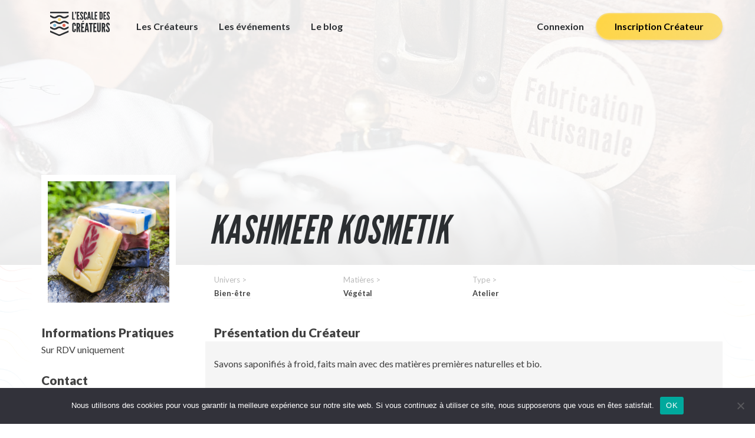

--- FILE ---
content_type: text/html; charset=UTF-8
request_url: https://lescaledescreateurs.com/adresses/rhone-alpes-givors-kashmeer-kosmetik/
body_size: 11018
content:
<!DOCTYPE html>
<html lang="fr-FR">

<head>
	<meta charset="UTF-8">
	<meta name="viewport" content="width=device-width">
 
	<!-- FavIcon -->
	<link rel="icon" type="image/png" href="[data-uri]" />
	<link rel="profile" href="http://gmpg.org/xfn/11">
	<link rel="pingback" href="https://lescaledescreateurs.com/xmlrpc.php">
	
	<title>Plateforme géolocalisation artisanat Made in France | Rhône&#x2d;Alpes | GIVORS | Kashmeer kosmetik</title>
	<style>img:is([sizes="auto" i], [sizes^="auto," i]) { contain-intrinsic-size: 3000px 1500px }</style>
		<!-- Pixel Cat Facebook Pixel Code -->
	<script>
	!function(f,b,e,v,n,t,s){if(f.fbq)return;n=f.fbq=function(){n.callMethod?
	n.callMethod.apply(n,arguments):n.queue.push(arguments)};if(!f._fbq)f._fbq=n;
	n.push=n;n.loaded=!0;n.version='2.0';n.queue=[];t=b.createElement(e);t.async=!0;
	t.src=v;s=b.getElementsByTagName(e)[0];s.parentNode.insertBefore(t,s)}(window,
	document,'script','https://connect.facebook.net/en_US/fbevents.js' );
	fbq( 'init', '1293159777429338' );	</script>
	<!-- DO NOT MODIFY -->
	<!-- End Facebook Pixel Code -->
	
<!-- The SEO Framework : par Sybre Waaijer -->
<link rel="canonical" href="https://lescaledescreateurs.com/adresses/rhone-alpes-givors-kashmeer-kosmetik/" />
<meta property="og:type" content="article" />
<meta property="og:locale" content="fr_FR" />
<meta property="og:site_name" content="Plateforme géolocalisation artisanat Made in France" />
<meta property="og:title" content="Plateforme géolocalisation artisanat Made in France | Rhône&#x2d;Alpes | GIVORS | Kashmeer kosmetik" />
<meta property="og:url" content="https://lescaledescreateurs.com/adresses/rhone-alpes-givors-kashmeer-kosmetik/" />
<meta property="og:image" content="https://lescaledescreateurs.com/wp-content/uploads/2017/06/SocialEscaleDesCreateurs.png" />
<meta property="og:image:width" content="670" />
<meta property="og:image:height" content="385" />
<meta property="article:published_time" content="2022-03-31T12:07:10+00:00" />
<meta property="article:modified_time" content="2022-04-01T17:52:27+00:00" />
<meta property="article:author" content="https://www.facebook.com/nader.safieddine" />
<meta property="article:publisher" content="https://www.facebook.com/escaledescreateurs" />
<meta name="twitter:card" content="summary_large_image" />
<meta name="twitter:site" content="@EscaleCreateurs" />
<meta name="twitter:creator" content="@EscaleCreateurs" />
<meta name="twitter:title" content="Plateforme géolocalisation artisanat Made in France | Rhône&#x2d;Alpes | GIVORS | Kashmeer kosmetik" />
<meta name="twitter:image" content="https://lescaledescreateurs.com/wp-content/uploads/2017/06/SocialEscaleDesCreateurs.png" />
<meta name="google-site-verification" content="XL-l3mn0SBWHvPNZDFn92_a1jQdM4kBptUi0iMpsUfk" />
<script type="application/ld+json">{
    "@context": "https://schema.org",
    "@graph": [
        {
            "@type": "WebSite",
            "@id": "https://lescaledescreateurs.com/#/schema/WebSite",
            "url": "https://lescaledescreateurs.com/",
            "name": "Plateforme géolocalisation artisanat Made in France",
            "description": "Rencontrez vos créateurs et artisans d&#039;art",
            "inLanguage": "fr-FR",
            "potentialAction": {
                "@type": "SearchAction",
                "target": {
                    "@type": "EntryPoint",
                    "urlTemplate": "https://lescaledescreateurs.com/search/{search_term_string}/"
                },
                "query-input": "required name=search_term_string"
            },
            "publisher": {
                "@type": "Organization",
                "@id": "https://lescaledescreateurs.com/#/schema/Organization",
                "name": "Plateforme géolocalisation artisanat Made in France",
                "url": "https://lescaledescreateurs.com/",
                "sameAs": [
                    "https://www.facebook.com/escaledescreateurs",
                    "https://twitter.com/EscaleCreateurs",
                    "https://www.instagram.com/escaledescreateurs",
                    "https://www.youtube.com/channel/UCs5ba3wCTzuWuQiDpwWrhEw",
                    "https://www.pinterest.fr/EscaleCreateur/"
                ]
            }
        },
        {
            "@type": "WebPage",
            "@id": "https://lescaledescreateurs.com/adresses/rhone-alpes-givors-kashmeer-kosmetik/",
            "url": "https://lescaledescreateurs.com/adresses/rhone-alpes-givors-kashmeer-kosmetik/",
            "name": "Plateforme géolocalisation artisanat Made in France | Rhône&#x2d;Alpes | GIVORS | Kashmeer kosmetik",
            "inLanguage": "fr-FR",
            "isPartOf": {
                "@id": "https://lescaledescreateurs.com/#/schema/WebSite"
            },
            "breadcrumb": {
                "@type": "BreadcrumbList",
                "@id": "https://lescaledescreateurs.com/#/schema/BreadcrumbList",
                "itemListElement": [
                    {
                        "@type": "ListItem",
                        "position": 1,
                        "item": "https://lescaledescreateurs.com/",
                        "name": "Plateforme géolocalisation artisanat Made in France"
                    },
                    {
                        "@type": "ListItem",
                        "position": 2,
                        "item": "https://lescaledescreateurs.com/tax_univers/bien-etre/",
                        "name": "Univers : Bien&#x2d;être"
                    },
                    {
                        "@type": "ListItem",
                        "position": 3,
                        "name": "Rhône&#x2d;Alpes | GIVORS | Kashmeer kosmetik"
                    }
                ]
            },
            "potentialAction": {
                "@type": "ReadAction",
                "target": "https://lescaledescreateurs.com/adresses/rhone-alpes-givors-kashmeer-kosmetik/"
            },
            "datePublished": "2022-03-31T12:07:10+00:00",
            "dateModified": "2022-04-01T17:52:27+00:00",
            "author": {
                "@type": "Person",
                "@id": "https://lescaledescreateurs.com/#/schema/Person/9514579fb10b22fd78c6afdc01da77b7",
                "name": "Laura PELIN"
            }
        }
    ]
}</script>
<!-- / The SEO Framework : par Sybre Waaijer | 68.11ms meta | 2.86ms boot -->

<link rel='dns-prefetch' href='//maps.googleapis.com' />
<link rel='dns-prefetch' href='//fonts.googleapis.com' />
<link rel='stylesheet' id='sgr_main-css' href='https://lescaledescreateurs.com/wp-content/plugins/simple-google-recaptcha/sgr.css?ver=1647354901' type='text/css' media='all' />
<link rel='stylesheet' id='wp-block-library-css' href='https://lescaledescreateurs.com/wp-includes/css/dist/block-library/style.css?ver=6.7.4' type='text/css' media='all' />
<style id='classic-theme-styles-inline-css' type='text/css'>
/**
 * These rules are needed for backwards compatibility.
 * They should match the button element rules in the base theme.json file.
 */
.wp-block-button__link {
	color: #ffffff;
	background-color: #32373c;
	border-radius: 9999px; /* 100% causes an oval, but any explicit but really high value retains the pill shape. */

	/* This needs a low specificity so it won't override the rules from the button element if defined in theme.json. */
	box-shadow: none;
	text-decoration: none;

	/* The extra 2px are added to size solids the same as the outline versions.*/
	padding: calc(0.667em + 2px) calc(1.333em + 2px);

	font-size: 1.125em;
}

.wp-block-file__button {
	background: #32373c;
	color: #ffffff;
	text-decoration: none;
}

</style>
<style id='global-styles-inline-css' type='text/css'>
:root{--wp--preset--aspect-ratio--square: 1;--wp--preset--aspect-ratio--4-3: 4/3;--wp--preset--aspect-ratio--3-4: 3/4;--wp--preset--aspect-ratio--3-2: 3/2;--wp--preset--aspect-ratio--2-3: 2/3;--wp--preset--aspect-ratio--16-9: 16/9;--wp--preset--aspect-ratio--9-16: 9/16;--wp--preset--color--black: #000000;--wp--preset--color--cyan-bluish-gray: #abb8c3;--wp--preset--color--white: #ffffff;--wp--preset--color--pale-pink: #f78da7;--wp--preset--color--vivid-red: #cf2e2e;--wp--preset--color--luminous-vivid-orange: #ff6900;--wp--preset--color--luminous-vivid-amber: #fcb900;--wp--preset--color--light-green-cyan: #7bdcb5;--wp--preset--color--vivid-green-cyan: #00d084;--wp--preset--color--pale-cyan-blue: #8ed1fc;--wp--preset--color--vivid-cyan-blue: #0693e3;--wp--preset--color--vivid-purple: #9b51e0;--wp--preset--gradient--vivid-cyan-blue-to-vivid-purple: linear-gradient(135deg,rgba(6,147,227,1) 0%,rgb(155,81,224) 100%);--wp--preset--gradient--light-green-cyan-to-vivid-green-cyan: linear-gradient(135deg,rgb(122,220,180) 0%,rgb(0,208,130) 100%);--wp--preset--gradient--luminous-vivid-amber-to-luminous-vivid-orange: linear-gradient(135deg,rgba(252,185,0,1) 0%,rgba(255,105,0,1) 100%);--wp--preset--gradient--luminous-vivid-orange-to-vivid-red: linear-gradient(135deg,rgba(255,105,0,1) 0%,rgb(207,46,46) 100%);--wp--preset--gradient--very-light-gray-to-cyan-bluish-gray: linear-gradient(135deg,rgb(238,238,238) 0%,rgb(169,184,195) 100%);--wp--preset--gradient--cool-to-warm-spectrum: linear-gradient(135deg,rgb(74,234,220) 0%,rgb(151,120,209) 20%,rgb(207,42,186) 40%,rgb(238,44,130) 60%,rgb(251,105,98) 80%,rgb(254,248,76) 100%);--wp--preset--gradient--blush-light-purple: linear-gradient(135deg,rgb(255,206,236) 0%,rgb(152,150,240) 100%);--wp--preset--gradient--blush-bordeaux: linear-gradient(135deg,rgb(254,205,165) 0%,rgb(254,45,45) 50%,rgb(107,0,62) 100%);--wp--preset--gradient--luminous-dusk: linear-gradient(135deg,rgb(255,203,112) 0%,rgb(199,81,192) 50%,rgb(65,88,208) 100%);--wp--preset--gradient--pale-ocean: linear-gradient(135deg,rgb(255,245,203) 0%,rgb(182,227,212) 50%,rgb(51,167,181) 100%);--wp--preset--gradient--electric-grass: linear-gradient(135deg,rgb(202,248,128) 0%,rgb(113,206,126) 100%);--wp--preset--gradient--midnight: linear-gradient(135deg,rgb(2,3,129) 0%,rgb(40,116,252) 100%);--wp--preset--font-size--small: 13px;--wp--preset--font-size--medium: 20px;--wp--preset--font-size--large: 36px;--wp--preset--font-size--x-large: 42px;--wp--preset--spacing--20: 0.44rem;--wp--preset--spacing--30: 0.67rem;--wp--preset--spacing--40: 1rem;--wp--preset--spacing--50: 1.5rem;--wp--preset--spacing--60: 2.25rem;--wp--preset--spacing--70: 3.38rem;--wp--preset--spacing--80: 5.06rem;--wp--preset--shadow--natural: 6px 6px 9px rgba(0, 0, 0, 0.2);--wp--preset--shadow--deep: 12px 12px 50px rgba(0, 0, 0, 0.4);--wp--preset--shadow--sharp: 6px 6px 0px rgba(0, 0, 0, 0.2);--wp--preset--shadow--outlined: 6px 6px 0px -3px rgba(255, 255, 255, 1), 6px 6px rgba(0, 0, 0, 1);--wp--preset--shadow--crisp: 6px 6px 0px rgba(0, 0, 0, 1);}:where(.is-layout-flex){gap: 0.5em;}:where(.is-layout-grid){gap: 0.5em;}body .is-layout-flex{display: flex;}.is-layout-flex{flex-wrap: wrap;align-items: center;}.is-layout-flex > :is(*, div){margin: 0;}body .is-layout-grid{display: grid;}.is-layout-grid > :is(*, div){margin: 0;}:where(.wp-block-columns.is-layout-flex){gap: 2em;}:where(.wp-block-columns.is-layout-grid){gap: 2em;}:where(.wp-block-post-template.is-layout-flex){gap: 1.25em;}:where(.wp-block-post-template.is-layout-grid){gap: 1.25em;}.has-black-color{color: var(--wp--preset--color--black) !important;}.has-cyan-bluish-gray-color{color: var(--wp--preset--color--cyan-bluish-gray) !important;}.has-white-color{color: var(--wp--preset--color--white) !important;}.has-pale-pink-color{color: var(--wp--preset--color--pale-pink) !important;}.has-vivid-red-color{color: var(--wp--preset--color--vivid-red) !important;}.has-luminous-vivid-orange-color{color: var(--wp--preset--color--luminous-vivid-orange) !important;}.has-luminous-vivid-amber-color{color: var(--wp--preset--color--luminous-vivid-amber) !important;}.has-light-green-cyan-color{color: var(--wp--preset--color--light-green-cyan) !important;}.has-vivid-green-cyan-color{color: var(--wp--preset--color--vivid-green-cyan) !important;}.has-pale-cyan-blue-color{color: var(--wp--preset--color--pale-cyan-blue) !important;}.has-vivid-cyan-blue-color{color: var(--wp--preset--color--vivid-cyan-blue) !important;}.has-vivid-purple-color{color: var(--wp--preset--color--vivid-purple) !important;}.has-black-background-color{background-color: var(--wp--preset--color--black) !important;}.has-cyan-bluish-gray-background-color{background-color: var(--wp--preset--color--cyan-bluish-gray) !important;}.has-white-background-color{background-color: var(--wp--preset--color--white) !important;}.has-pale-pink-background-color{background-color: var(--wp--preset--color--pale-pink) !important;}.has-vivid-red-background-color{background-color: var(--wp--preset--color--vivid-red) !important;}.has-luminous-vivid-orange-background-color{background-color: var(--wp--preset--color--luminous-vivid-orange) !important;}.has-luminous-vivid-amber-background-color{background-color: var(--wp--preset--color--luminous-vivid-amber) !important;}.has-light-green-cyan-background-color{background-color: var(--wp--preset--color--light-green-cyan) !important;}.has-vivid-green-cyan-background-color{background-color: var(--wp--preset--color--vivid-green-cyan) !important;}.has-pale-cyan-blue-background-color{background-color: var(--wp--preset--color--pale-cyan-blue) !important;}.has-vivid-cyan-blue-background-color{background-color: var(--wp--preset--color--vivid-cyan-blue) !important;}.has-vivid-purple-background-color{background-color: var(--wp--preset--color--vivid-purple) !important;}.has-black-border-color{border-color: var(--wp--preset--color--black) !important;}.has-cyan-bluish-gray-border-color{border-color: var(--wp--preset--color--cyan-bluish-gray) !important;}.has-white-border-color{border-color: var(--wp--preset--color--white) !important;}.has-pale-pink-border-color{border-color: var(--wp--preset--color--pale-pink) !important;}.has-vivid-red-border-color{border-color: var(--wp--preset--color--vivid-red) !important;}.has-luminous-vivid-orange-border-color{border-color: var(--wp--preset--color--luminous-vivid-orange) !important;}.has-luminous-vivid-amber-border-color{border-color: var(--wp--preset--color--luminous-vivid-amber) !important;}.has-light-green-cyan-border-color{border-color: var(--wp--preset--color--light-green-cyan) !important;}.has-vivid-green-cyan-border-color{border-color: var(--wp--preset--color--vivid-green-cyan) !important;}.has-pale-cyan-blue-border-color{border-color: var(--wp--preset--color--pale-cyan-blue) !important;}.has-vivid-cyan-blue-border-color{border-color: var(--wp--preset--color--vivid-cyan-blue) !important;}.has-vivid-purple-border-color{border-color: var(--wp--preset--color--vivid-purple) !important;}.has-vivid-cyan-blue-to-vivid-purple-gradient-background{background: var(--wp--preset--gradient--vivid-cyan-blue-to-vivid-purple) !important;}.has-light-green-cyan-to-vivid-green-cyan-gradient-background{background: var(--wp--preset--gradient--light-green-cyan-to-vivid-green-cyan) !important;}.has-luminous-vivid-amber-to-luminous-vivid-orange-gradient-background{background: var(--wp--preset--gradient--luminous-vivid-amber-to-luminous-vivid-orange) !important;}.has-luminous-vivid-orange-to-vivid-red-gradient-background{background: var(--wp--preset--gradient--luminous-vivid-orange-to-vivid-red) !important;}.has-very-light-gray-to-cyan-bluish-gray-gradient-background{background: var(--wp--preset--gradient--very-light-gray-to-cyan-bluish-gray) !important;}.has-cool-to-warm-spectrum-gradient-background{background: var(--wp--preset--gradient--cool-to-warm-spectrum) !important;}.has-blush-light-purple-gradient-background{background: var(--wp--preset--gradient--blush-light-purple) !important;}.has-blush-bordeaux-gradient-background{background: var(--wp--preset--gradient--blush-bordeaux) !important;}.has-luminous-dusk-gradient-background{background: var(--wp--preset--gradient--luminous-dusk) !important;}.has-pale-ocean-gradient-background{background: var(--wp--preset--gradient--pale-ocean) !important;}.has-electric-grass-gradient-background{background: var(--wp--preset--gradient--electric-grass) !important;}.has-midnight-gradient-background{background: var(--wp--preset--gradient--midnight) !important;}.has-small-font-size{font-size: var(--wp--preset--font-size--small) !important;}.has-medium-font-size{font-size: var(--wp--preset--font-size--medium) !important;}.has-large-font-size{font-size: var(--wp--preset--font-size--large) !important;}.has-x-large-font-size{font-size: var(--wp--preset--font-size--x-large) !important;}
:where(.wp-block-post-template.is-layout-flex){gap: 1.25em;}:where(.wp-block-post-template.is-layout-grid){gap: 1.25em;}
:where(.wp-block-columns.is-layout-flex){gap: 2em;}:where(.wp-block-columns.is-layout-grid){gap: 2em;}
:root :where(.wp-block-pullquote){font-size: 1.5em;line-height: 1.6;}
</style>
<link rel='stylesheet' id='dashicons-css' href='https://lescaledescreateurs.com/wp-includes/css/dashicons.css?ver=6.7.4' type='text/css' media='all' />
<link rel='stylesheet' id='admin-bar-css' href='https://lescaledescreateurs.com/wp-includes/css/admin-bar.css?ver=6.7.4' type='text/css' media='all' />
<style id='admin-bar-inline-css' type='text/css'>

    /* Hide CanvasJS credits for P404 charts specifically */
    #p404RedirectChart .canvasjs-chart-credit {
        display: none !important;
    }
    
    #p404RedirectChart canvas {
        border-radius: 6px;
    }

    .p404-redirect-adminbar-weekly-title {
        font-weight: bold;
        font-size: 14px;
        color: #fff;
        margin-bottom: 6px;
    }

    #wpadminbar #wp-admin-bar-p404_free_top_button .ab-icon:before {
        content: "\f103";
        color: #dc3545;
        top: 3px;
    }
    
    #wp-admin-bar-p404_free_top_button .ab-item {
        min-width: 80px !important;
        padding: 0px !important;
    }
    
    /* Ensure proper positioning and z-index for P404 dropdown */
    .p404-redirect-adminbar-dropdown-wrap { 
        min-width: 0; 
        padding: 0;
        position: static !important;
    }
    
    #wpadminbar #wp-admin-bar-p404_free_top_button_dropdown {
        position: static !important;
    }
    
    #wpadminbar #wp-admin-bar-p404_free_top_button_dropdown .ab-item {
        padding: 0 !important;
        margin: 0 !important;
    }
    
    .p404-redirect-dropdown-container {
        min-width: 340px;
        padding: 18px 18px 12px 18px;
        background: #23282d !important;
        color: #fff;
        border-radius: 12px;
        box-shadow: 0 8px 32px rgba(0,0,0,0.25);
        margin-top: 10px;
        position: relative !important;
        z-index: 999999 !important;
        display: block !important;
        border: 1px solid #444;
    }
    
    /* Ensure P404 dropdown appears on hover */
    #wpadminbar #wp-admin-bar-p404_free_top_button .p404-redirect-dropdown-container { 
        display: none !important;
    }
    
    #wpadminbar #wp-admin-bar-p404_free_top_button:hover .p404-redirect-dropdown-container { 
        display: block !important;
    }
    
    #wpadminbar #wp-admin-bar-p404_free_top_button:hover #wp-admin-bar-p404_free_top_button_dropdown .p404-redirect-dropdown-container {
        display: block !important;
    }
    
    .p404-redirect-card {
        background: #2c3338;
        border-radius: 8px;
        padding: 18px 18px 12px 18px;
        box-shadow: 0 2px 8px rgba(0,0,0,0.07);
        display: flex;
        flex-direction: column;
        align-items: flex-start;
        border: 1px solid #444;
    }
    
    .p404-redirect-btn {
        display: inline-block;
        background: #dc3545;
        color: #fff !important;
        font-weight: bold;
        padding: 5px 22px;
        border-radius: 8px;
        text-decoration: none;
        font-size: 17px;
        transition: background 0.2s, box-shadow 0.2s;
        margin-top: 8px;
        box-shadow: 0 2px 8px rgba(220,53,69,0.15);
        text-align: center;
        line-height: 1.6;
    }
    
    .p404-redirect-btn:hover {
        background: #c82333;
        color: #fff !important;
        box-shadow: 0 4px 16px rgba(220,53,69,0.25);
    }
    
    /* Prevent conflicts with other admin bar dropdowns */
    #wpadminbar .ab-top-menu > li:hover > .ab-item,
    #wpadminbar .ab-top-menu > li.hover > .ab-item {
        z-index: auto;
    }
    
    #wpadminbar #wp-admin-bar-p404_free_top_button:hover > .ab-item {
        z-index: 999998 !important;
    }
    
</style>
<link rel='stylesheet' id='cookie-notice-front-css' href='https://lescaledescreateurs.com/wp-content/plugins/cookie-notice/css/front.css?ver=2.5.10' type='text/css' media='all' />
<link rel='stylesheet' id='stripe-handler-ng-style-css' href='https://lescaledescreateurs.com/wp-content/plugins/stripe-payments/public/assets/css/public.css?ver=2.0.96' type='text/css' media='all' />
<link rel='stylesheet' id='fonts-css' href='https://fonts.googleapis.com/css?family=Lato%3A300%2C300i%2C400%2C700%2C700i%2C900%2C900i&#038;ver=6.7.4' type='text/css' media='all' />
<link rel='stylesheet' id='bootstrap-css' href='https://lescaledescreateurs.com/wp-content/themes/Cartographe2/css/bootstrap_grid12.min.css?ver=6.7.4' type='text/css' media='all' />
<link rel='stylesheet' id='_s_style-css' href='https://lescaledescreateurs.com/wp-content/themes/Cartographe2/css/_s_style.min.css?ver=6.7.4' type='text/css' media='all' />
<link rel='stylesheet' id='featherlight-css' href='https://lescaledescreateurs.com/wp-content/themes/Cartographe2/css/featherlight.min.css?ver=6.7.4' type='text/css' media='all' />
<link rel='stylesheet' id='featherlight-gallery-css' href='https://lescaledescreateurs.com/wp-content/themes/Cartographe2/css/featherlight.gallery.min.css?ver=6.7.4' type='text/css' media='all' />
<link rel='stylesheet' id='cartographe_style-css' href='https://lescaledescreateurs.com/wp-content/themes/Cartographe2/style.css?ver=6.7.4' type='text/css' media='all' />
<script type="text/javascript" id="sgr_main-js-extra">
/* <![CDATA[ */
var sgr_main = {"sgr_site_key":"6LfKy7oZAAAAADgdfrsDU1q-B9ww3LwAWeK5v27H"};
/* ]]> */
</script>
<script type="text/javascript" src="https://lescaledescreateurs.com/wp-content/plugins/simple-google-recaptcha/sgr.js?ver=1647354900" id="sgr_main-js"></script>
<script type="text/javascript" id="cookie-notice-front-js-before">
/* <![CDATA[ */
var cnArgs = {"ajaxUrl":"https:\/\/lescaledescreateurs.com\/wp-admin\/admin-ajax.php","nonce":"182427fbdb","hideEffect":"fade","position":"bottom","onScroll":false,"onScrollOffset":100,"onClick":false,"cookieName":"cookie_notice_accepted","cookieTime":2592000,"cookieTimeRejected":2592000,"globalCookie":false,"redirection":false,"cache":false,"revokeCookies":false,"revokeCookiesOpt":"automatic"};
/* ]]> */
</script>
<script type="text/javascript" src="https://lescaledescreateurs.com/wp-content/plugins/cookie-notice/js/front.js?ver=2.5.10" id="cookie-notice-front-js"></script>
<link rel="https://api.w.org/" href="https://lescaledescreateurs.com/wp-json/" /><link rel="alternate" title="JSON" type="application/json" href="https://lescaledescreateurs.com/wp-json/wp/v2/adresses/10077" /><link rel="EditURI" type="application/rsd+xml" title="RSD" href="https://lescaledescreateurs.com/xmlrpc.php?rsd" />
<link rel="alternate" title="oEmbed (JSON)" type="application/json+oembed" href="https://lescaledescreateurs.com/wp-json/oembed/1.0/embed?url=https%3A%2F%2Flescaledescreateurs.com%2Fadresses%2Frhone-alpes-givors-kashmeer-kosmetik%2F" />
<link rel="alternate" title="oEmbed (XML)" type="text/xml+oembed" href="https://lescaledescreateurs.com/wp-json/oembed/1.0/embed?url=https%3A%2F%2Flescaledescreateurs.com%2Fadresses%2Frhone-alpes-givors-kashmeer-kosmetik%2F&#038;format=xml" />
			<script>
			(function(i,s,o,g,r,a,m){i['GoogleAnalyticsObject']=r;i[r]=i[r]||function(){
				(i[r].q=i[r].q||[]).push(arguments)},i[r].l=1*new Date();a=s.createElement(o),
				m=s.getElementsByTagName(o)[0];a.async=1;a.src=g;m.parentNode.insertBefore(a,m)
			})(window,document,'script','//www.google-analytics.com/analytics.js','__gaTracker');

			__gaTracker('create', 'UA-88482621-1', 'auto');
			__gaTracker('set', 'forceSSL', true);
			__gaTracker('send','pageview');
		</script>
		<!-- Global site tag (gtag.js) - Google Analytics -->
<script async src="https://www.googletagmanager.com/gtag/js?id=UA-88482621-1"></script>
<script>
  window.dataLayer = window.dataLayer || [];
  function gtag(){dataLayer.push(arguments);}
  gtag('js', new Date());

  gtag('config', 'UA-88482621-1');
</script>

</head>

<body class="adresses-template-default single single-adresses postid-10077 cookies-not-set">
	<header class="site-header">
		<div class="header-content">
			<a href="https://lescaledescreateurs.com/" class="header-logo">
	    	<img src="https://lescaledescreateurs.com/wp-content/themes/Cartographe2/img/logo.svg" alt="L'Escale des Créateurs">
	    </a>
			<div class="menu-header left">
				<ul class="liste-menu">
												<li class=""><a href="https://lescaledescreateurs.com/#map-createurs">Les Créateurs															</a>
														</li>
													<li class=""><a href="https://lescaledescreateurs.com/liste-des-evenements/">Les événements															</a>
														</li>
													<li class=""><a href="https://lescaledescreateurs.com/blog-artisanal/">Le blog															</a>
														</li>
										</ul>
			</div>
			<div class="menu-header right">
				<ul class="liste-menu">

					
						<li class="connexion"><a href="https://lescaledescreateurs.com/mon-compte/connexion/">Connexion</a></li>
						<li class="inscription"><a href="https://lescaledescreateurs.com/inscription-createur/">Inscription Créateur</a></li>

									</ul>
			</div>
			<div class="menu-header menu-responsive">
				<div class="toggle-menu-responsive">
					<a href="#" data-target="#menuresponsive" id="menutoggle">Menu &#9660;</a>
				</div>
				<div class="menuresponsive" id="menuresponsive">
					<div class="closebutton" data-target="#menuresponsive" id="menudetoggle"></div>
					<div class="menubox">
						<div class="logo">
							<a href="https://lescaledescreateurs.com/">
								<img src="https://lescaledescreateurs.com/wp-content/themes/Cartographe2/img/logoSansTexte_noir_small.png" alt="Rencontrez vos créateurs et artisans d&#039;art">
							</a>
							<a href="https://lescaledescreateurs.com/">
								<h2 class="">L'escale des Créateurs</h2>
							</a>
						</div>
						<div class="menuinner">
							<ul class="liste-menu-responsive">
								
									<li class="connexion"><a href="https://lescaledescreateurs.com/connexion/">Connexion</a></li>
									<li class="inscription"><a href="https://lescaledescreateurs.com/inscription/">Inscription</a></li>

																<hr />
																		<li class=""><a href="https://lescaledescreateurs.com/#map-createurs">Les Créateurs</a></li>
																			<li class=""><a href="https://lescaledescreateurs.com/liste-des-evenements/">Les événements</a></li>
																			<li class=""><a href="https://lescaledescreateurs.com/blog-artisanal/">Le blog</a></li>
																</ul>
						</div>
						<div class="footer-social">
							<hr />
							<h4 class="footer-social-title">Suivez-nous sur les réseaux sociaux</h4>
							<div class="dev-share-buttons-profiles"><a class="dev-share-buttons-link dev-share-buttons-link--facebook" href="https://www.facebook.com/escaledescreateurs/" ><span class="dev-share-buttons-link__text dev-share-buttons-link--facebook__text">Facebook</span></a> <a class="dev-share-buttons-link dev-share-buttons-link--twitter" href="https://twitter.com/EscaleCreateurs" ><span class="dev-share-buttons-link__text dev-share-buttons-link--twitter__text">Twitter</span></a> <a class="dev-share-buttons-link dev-share-buttons-link--pinterest" href="https://fr.pinterest.com/EscaleCreateur/" ><span class="dev-share-buttons-link__text dev-share-buttons-link--pinterest__text">Pinterest</span></a> <a class="dev-share-buttons-link dev-share-buttons-link--instagram" href="https://www.instagram.com/escaledescreateurs/" ><span class="dev-share-buttons-link__text dev-share-buttons-link--instagram__text">Instagram</span></a> </div>						</div>
					</div>
				</div>
			</div>
		</div>
	</header>
	<main class="site-content">


<section class="adresse-header">
	<div class="adresse-header-background" style="background:url(https://lescaledescreateurs.com/wp-content/uploads/2017/05/MIMA-Day7-13.jpg) no-repeat center center; background-size:cover;" alt="Kashmeer kosmetik"></div>
	<div class="adresse-header-overlay"></div>
	<div class="adresse-header-content">
				<div class="adresse-header-content-profilpic">
			<img src="https://lescaledescreateurs.com/wp-content/uploads/gravity_forms/4-ba0494a71bc0484f33b9a13a8c283b71/2022/03/Sans-titre-7-min.png" alt="Kashmeer kosmetik - L'Escale des Créateurs">
		</div>
				<div class="adresse-header-content-title">
			<h1>Kashmeer kosmetik</h1>		</div>
	</div>
</section>
<section class="adresse-metainfos">
	<div class="container">
		<div class="row">
			<div class="col-sm-9 col-sm-offset-3">
				
			</div>
		</div>
	</div>
	
</section>
<section class="infos">
	<div class="container">
		<div class="row frontpage-content-row">
			<div class="col-md-3 col-sm-4 sidebar-single-adresse">
				<div class="infos-pratiques">
											<h4>Informations Pratiques</h4>
						<div class="infos-pratiques-content">
							<p>Sur RDV uniquement</p>						</div>
																<h4>Contact</h4>
						<ul class="infos-pratiques-contacts">
															<li>kashmeer.kosmetik@gmail.com</li>
																													<li><a href="https://www.kashmeer-kosmetik.com/">https://www.kashmeer-kosmetik.com/</a></li>
													</ul>
																<div class="social-networks">
							<h4>Sur les réseaux sociaux</h4>
															<div class="social-network facebook">
									<a target="_blank" href="https://www.facebook.com/Kashmeerkosmetik/">
										<img src="https://lescaledescreateurs.com/wp-content/themes/Cartographe2/img/icon-facebook.png" alt="">
									</a>
								</div>
																													<div class="social-network instagram">
									<a target="_blank" href="https://www.instagram.com/kashmeer.kosmetik/?hl=fr">
										<img src="https://lescaledescreateurs.com/wp-content/themes/Cartographe2/img/icon-instagram.png" alt="">
									</a>
								</div>
																				</div>
																					<div class="map" id="cartecanvas">
														<div class="marker" data-lat="45.58329" data-lng="4.772829"></div>
						</div>
									</div>
			</div>
			<div class="col-md-9 col-sm-8">
				<div class="adresse-taxonomy row">
											<div class="col-sm-3 col-xs-6 adresse-taxonomy-taxline">
															<span class="adresse-taxonomy-title">Univers ></span>																	<span class="adresse-taxonomy-link" href="https://lescaledescreateurs.com#univers=bien-etre">Bien-être</span>
																						</div>
										<div class="clearfix visible-xs-block"></div>
											<div class="col-sm-3 col-xs-6 adresse-taxonomy-taxline">
															<span class="adresse-taxonomy-title">Matières ></span>																	<span class="adresse-taxonomy-link" href="https://lescaledescreateurs.com#matiere=vegetal">Végétal</span>
																						</div>
											<div class="col-sm-3 col-xs-6 adresse-taxonomy-taxline">
															<span class="adresse-taxonomy-title">Type ></span>																	<span class="adresse-taxonomy-link" href="https://lescaledescreateurs.com#type=atelier">Atelier</span>
																						</div>
									</div>
									<h4 class="adresse-description-title">Présentation du Créateur</h4>
					<div class="adresse-description">
						<p>Savons saponifiés à froid, faits main avec des matières premières naturelles et bio.</p>					</div>
								<div class="row">
					<div class="col-sm-12">
							
					</div>
				</div>
							</div>
		</div>
	</div>
</section>
<section class="footer-social">
  <div class="container">
    <div class="row">
      <hr>
      <h4 class="footer-social-title">Partagez sur les réseaux</h4>
      
      <div class="dev-share-buttons" data-share-title="" data-share-text=""><a target="_blank" href="https://www.facebook.com/sharer.php?u=https%3A%2F%2Flescaledescreateurs.com%2Fadresses%2Frhone-alpes-givors-kashmeer-kosmetik%2F" class="dev-share-buttons__item dev-share-buttons__item--facebook"><span class="dev-share-buttons__text dev-share-buttons__text--facebook"> Facebook</span></a> <a target="_blank" href="https://twitter.com/intent/tweet?url=https%3A%2F%2Flescaledescreateurs.com%2Fadresses%2Frhone-alpes-givors-kashmeer-kosmetik%2F&text=Rh%C3%B4ne-Alpes%20%7C%20GIVORS%20%7C%20Kashmeer%20kosmetik" class="dev-share-buttons__item dev-share-buttons__item--twitter"><span class="dev-share-buttons__text dev-share-buttons__text--twitter"> Twitter</span></a> </div>    </div>
  </div>
</section>

	<section class="calltoactions">
		<div class="incitations megabox mail">
  <div class="inner">
    <img src="https://lescaledescreateurs.com/wp-content/themes/Cartographe2/img/email.png" alt="" class="email_icon">
    <h4>Abonnez-vous à notre newsletter !</h4>
    <h5>De rares e-mails pour être informé</h5>

    <form action="//lescaledescreateurs.us16.list-manage.com/subscribe/post?u=6090dfdcf27c8462b82526ac7&amp;id=5792af5c8d" method="post" id="mc-embedded-subscribe-form" name="mc-embedded-subscribe-form" class="email-inscription" target="_blank" novalidate>
      <div class="main">
      <input type="email" value="" name="EMAIL" class="required email" id="mce-EMAIL">
        <div style="position: absolute; left: -5000px;" aria-hidden="true"><input type="text" name="b_72e34cf2504e5e86c2a1ed71c_3ce71d6b4f" tabindex="-1" value=""></div>
        <input type="submit" value="S'abonner" name="subscribe" id="mc-embedded-subscribe">
      </div>
        <label for="privacy" id="privacylabel"><input type="checkbox" id="privacy" name="privacy"><small>En cochant la case , j'accepte de recevoir de temps en temps des newsletters par email et j'ai pris connaissance de la <a href="https://lescaledescreateurs.com/politique-de-confidentialite/">Politique de Confidentialité</a></small></label>
    </form>
    
    <p><small>Les emails sont sauvegardés sous Mailchimp permettant l'envoi de newsletters. Vous pouvez à tout moment vous désinscrire à l'aide du lien de désinscription ou en nous contactant à <a href="mailto:contact@lescaledescreateurs.com">contact@lescaledescreateurs.com</a></small></p>
  </div>
</div>
		<div class="incitations box app">
			<div class="inner">
				<h4>Professionnels, inscrivez-vous !</h4>
				<p>Booster votre visibilité<br/>
				Booster votre communication et l'intérêt du public vis-à-vis de vos événements<br/>
				Faciliter la recherche du public et des touristes à retrouver vos créations</p>
				<a href="https://lescaledescreateurs.com/inscription-createur/" class="incitations-button">Inscription</a>
			</div>
		</div>
	</section>
</main>
<footer class="site-footer">
<div class="container">
	<div class="row">
		<div class="col-footer col-sm-1 col-xs-2">
			<img src="https://lescaledescreateurs.com/wp-content/themes/Cartographe2/img/logoSansTexte_blanc.png" alt="L'Escale des Créateurs">
		</div>
		<div class="col-footer col-sm-4 col-xs-4">
			<div class="contact">
				<h4>Contact</h4>
				<ul>
					<li>contact@lescaledescreateurs.com</li>
				</ul>
			</div>
			<div class="footer-social">
				<h4 class="footer-social-title">Suivez-nous sur les réseaux sociaux</h4>
				<div class="dev-share-buttons-profiles"><a class="dev-share-buttons-link dev-share-buttons-link--facebook" href="https://www.facebook.com/escaledescreateurs/" ><span class="dev-share-buttons-link__text dev-share-buttons-link--facebook__text">Facebook</span></a> <a class="dev-share-buttons-link dev-share-buttons-link--twitter" href="https://twitter.com/EscaleCreateurs" ><span class="dev-share-buttons-link__text dev-share-buttons-link--twitter__text">Twitter</span></a> <a class="dev-share-buttons-link dev-share-buttons-link--pinterest" href="https://fr.pinterest.com/EscaleCreateur/" ><span class="dev-share-buttons-link__text dev-share-buttons-link--pinterest__text">Pinterest</span></a> <a class="dev-share-buttons-link dev-share-buttons-link--instagram" href="https://www.instagram.com/escaledescreateurs/" ><span class="dev-share-buttons-link__text dev-share-buttons-link--instagram__text">Instagram</span></a> </div>			</div>
		</div>
		<div class="col-footer col-sm-7 col-xs-6">
			<div class="footer-menu">
				<ul class="liste-menu">
												<li class=""><a href="https://lescaledescreateurs.com/conditions-generales-dutilisation/">Conditions Générales d'Utilisation</a></li>
													<li class=""><a href="https://lescaledescreateurs.com/politique-de-confidentialite/">Politique de Confidentialité</a></li>
													<li class=""><a href="https://lescaledescreateurs.com/avantages-et-services-escaledescreateurs/">Avantages et Services</a></li>
													<li class=""><a href="https://lescaledescreateurs.com/inscription-createur/">Inscription créateur</a></li>
													<li class=""><a href="https://lescaledescreateurs.com/recommander-un-createur/">Quoi ?! Je ne vois pas mon créateur préféré !? ...</a></li>
										</ul>
			</div>
		</div>
	</div>
</div>
</footer>

<div class="credits">Conception & réalisation : <a href="http://www.cerealconcept.com">Cereal Concept</a>
</div>

<style id='core-block-supports-inline-css' type='text/css'>
/**
 * Core styles: block-supports
 */

</style>
<script type="text/javascript" src="https://lescaledescreateurs.com/wp-includes/js/jquery/jquery.js?ver=3.7.1" id="jquery-core-js"></script>
<script type="text/javascript" src="https://lescaledescreateurs.com/wp-includes/js/jquery/jquery-migrate.js?ver=3.4.1" id="jquery-migrate-js"></script>
<script type="text/javascript" id="stripe-handler-ng-js-extra">
/* <![CDATA[ */
var wpASPNG = {"iframeUrl":"https:\/\/lescaledescreateurs.com\/asp-payment-box\/","ppSlug":"asp-payment-box","prefetch":"","ckey":"135c1e6c28dcc839cc8b4f2a0ffd938d","aspDevMode":"1"};
/* ]]> */
</script>
<script type="text/javascript" src="https://lescaledescreateurs.com/wp-content/plugins/stripe-payments/public/assets/js/stripe-handler-ng.js?ver=2.0.96" id="stripe-handler-ng-js"></script>
<script type="text/javascript" src="https://lescaledescreateurs.com/wp-content/themes/Cartographe2/js/featherlight.min.js?ver=6.7.4" id="featherlight-js"></script>
<script type="text/javascript" src="https://lescaledescreateurs.com/wp-content/themes/Cartographe2/js/featherlight.gallery.min.js?ver=6.7.4" id="featherlight-gallery-js"></script>
<script type="text/javascript" src="https://lescaledescreateurs.com/wp-content/themes/Cartographe2/js/realisations.js?ver=1.7.1" id="realisations-js"></script>
<script type="text/javascript" src="https://maps.googleapis.com/maps/api/js?key=AIzaSyCS0WbBKwCXlmPCrP5hgfdbq_TMqJBiFuQ&amp;ver=2" id="google-maps-js"></script>
<script type="text/javascript" id="map-js-extra">
/* <![CDATA[ */
var WPURLS = {"stylesheet_directory_uri":"https:\/\/lescaledescreateurs.com\/wp-content\/themes\/Cartographe2","lat":"45.58329","lng":"4.772829","zoom":"14"};
/* ]]> */
</script>
<script type="text/javascript" src="https://lescaledescreateurs.com/wp-content/themes/Cartographe2/js/map.js?ver=1" id="map-js"></script>
<script type="text/javascript" id="fca_pc_client_js-js-extra">
/* <![CDATA[ */
var fcaPcEvents = [];
var fcaPcPost = {"title":"Rh\u00f4ne-Alpes | GIVORS | Kashmeer kosmetik","type":"adresses","id":"10077","categories":[]};
var fcaPcOptions = {"pixel_types":["Facebook Pixel"],"capis":[],"ajax_url":"https:\/\/lescaledescreateurs.com\/wp-admin\/admin-ajax.php","debug":"","edd_currency":"USD","nonce":"9aa5a55ae6","utm_support":"","user_parameters":"","edd_enabled":"","edd_delay":"0","woo_enabled":"","woo_delay":"0","woo_order_cookie":"","video_enabled":""};
/* ]]> */
</script>
<script type="text/javascript" src="https://lescaledescreateurs.com/wp-content/plugins/facebook-conversion-pixel/pixel-cat.min.js?ver=3.2.0" id="fca_pc_client_js-js"></script>
<script type="text/javascript" src="https://lescaledescreateurs.com/wp-content/plugins/facebook-conversion-pixel/video.js?ver=6.7.4" id="fca_pc_video_js-js"></script>

		<!-- Cookie Notice plugin v2.5.10 by Hu-manity.co https://hu-manity.co/ -->
		<div id="cookie-notice" role="dialog" class="cookie-notice-hidden cookie-revoke-hidden cn-position-bottom" aria-label="Cookie Notice" style="background-color: rgba(50,50,58,1);"><div class="cookie-notice-container" style="color: #fff"><span id="cn-notice-text" class="cn-text-container">Nous utilisons des cookies pour vous garantir la meilleure expérience sur notre site web. Si vous continuez à utiliser ce site, nous supposerons que vous en êtes satisfait.</span><span id="cn-notice-buttons" class="cn-buttons-container"><button id="cn-accept-cookie" data-cookie-set="accept" class="cn-set-cookie cn-button" aria-label="OK" style="background-color: #00a99d">OK</button></span><button type="button" id="cn-close-notice" data-cookie-set="accept" class="cn-close-icon" aria-label="Non"></button></div>
			
		</div>
		<!-- / Cookie Notice plugin -->
</body>
</html>


--- FILE ---
content_type: text/css
request_url: https://lescaledescreateurs.com/wp-content/themes/Cartographe2/style.css?ver=6.7.4
body_size: 21551
content:
/*

Theme Name: Cartographe Master

Author: Cereal Concept

Author URI: http://www.cerealconcept.com

Version: 1.0

License: GNU General Public License v2 or later

License URI: http://www.gnu.org/licenses/gpl-2.0.html

Text Domain: cartographe



 ________   _______    ________   _______    ________   ___               ________   ________   ________    ________   _______    ________   _________   

|\   ____\ |\  ___ \  |\   __  \ |\  ___ \  |\   __  \ |\  \             |\   ____\ |\   __  \ |\   ___  \ |\   ____\ |\  ___ \  |\   __  \ |\___   ___\ 

\ \  \___| \ \   __/| \ \  \|\  \\ \   __/| \ \  \|\  \\ \  \            \ \  \___| \ \  \|\  \\ \  \\ \  \\ \  \___| \ \   __/| \ \  \|\  \\|___ \  \_| 

 \ \  \     \ \  \_|/__\ \   _  _\\ \  \_|/__\ \   __  \\ \  \            \ \  \     \ \  \\\  \\ \  \\ \  \\ \  \     \ \  \_|/__\ \   ____\    \ \  \  

  \ \  \____ \ \  \_|\ \\ \  \\  \|\ \  \_|\ \\ \  \ \  \\ \  \____        \ \  \____ \ \  \\\  \\ \  \\ \  \\ \  \____ \ \  \_|\ \\ \  \___|     \ \  \ 

   \ \_______\\ \_______\\ \__\\ _\ \ \_______\\ \__\ \__\\ \_______\       \ \_______\\ \_______\\ \__\\ \__\\ \_______\\ \_______\\ \__\         \ \__\

    \|_______| \|_______| \|__|\|__| \|_______| \|__|\|__| \|_______|        \|_______| \|_______| \|__| \|__| \|_______| \|_______| \|__|          \|__|

                                                                                                                                                         

    */



/*--------------------------------------------------------------

>>> TABLE OF CONTENTS:

----------------------------------------------------------------



# Général

# Header

# Navigation

# HP

# A Propos

# Inscriptions

# Pages Normales

# Footer

# Responsive



--------------------------------------------------------------*/





/*--------------------------------------------------------------

# Général

--------------------------------------------------------------*/

@font-face {

    font-family: 'League Gothic';

    src: url('fonts/leaguegothic-condenseditalic-webfont.woff2') format('woff2'),

    url('fonts/leaguegothic-condenseditalic-webfont.woff') format('woff');

    font-weight: 300;

    font-style: italic;

}



@font-face {

    font-family: 'League Gothic';

    src: url('fonts/leaguegothic-condensedregular-webfont.woff2') format('woff2'),

    url('fonts/leaguegothic-condensedregular-webfont.woff') format('woff');

    font-weight: 300;

    font-style: normal;

}



@font-face {

    font-family: 'League Gothic';

    src: url('fonts/leaguegothic-italic-webfont.woff2') format('woff2'),

    url('fonts/leaguegothic-italic-webfont.woff') format('woff');

    font-weight: 400;

    font-style: italic;

}



@font-face {

    font-family: 'League Gothic';

    src: url('fonts/leaguegothic-regular-webfont.woff2') format('woff2'),

    url('fonts/leaguegothic-regular-webfont.woff') format('woff');

    font-weight: 400;

    font-style: normal;

}





a {

    text-decoration: none;  

}

a:hover,

a:focus,

a:active {

    text-decoration: none;

    outline: none;

}

.site-content a {

    text-decoration: none;

    border-bottom: 1px dotted;

    font-weight: 600;

    color: #222;

}

html {

    position: relative;

    width: 100%;

    height: 100%;

    overflow-y: scroll;

}

body {

    position: relative;

    width:100%;

    height: 100%;

    background: url(img/background10.png) repeat-y center center;

    background-size: contain;

  text-rendering: optimizeLegibility;

  -webkit-font-smoothing: antialiased;

  -moz-osx-font-smoothing: grayscale;

}

body, button, input, select, textarea {

    font-family: 'Lato', 'Open Sans', sans-serif;

}

button:focus, input:focus, select:focus, textarea:focus

button:active, input:active, select:active, textarea:active

button:hover, input:hover, select:hover, textarea:hover {

    outline: none;

}



h1,

h2 {

    font-family: 'League Gothic', 'Open Sans', 'Roboto', 'Helvetica', 'Arial', 'sans-serif';

    letter-spacing: 0px;

}



h5,

h6,

h4,

h3 {

    font-family: 'Lato', 'Open Sans', 'Roboto', 'Helvetica', 'Arial', 'sans-serif';

}

h1 {

    font-size: 4.2em;

    font-weight: 500;

    margin-bottom: 0;

    letter-spacing: 1px;

    line-height: 1.3;

    text-transform: uppercase;

}

h2 {

    font-size: 40px;

    font-weight: 900;

}

h3 {

    font-size: 35px;

    font-weight: 500;

    margin-top: 10px;

    margin-bottom: 20px;

    font-weight: 300;

    font-style: italic;

}

h4 {

    font-size: 21px;

    font-weight: 700;

    font-weight: 900;

    margin: 20px 0 0;

}

h5 {

    font-size: 16px;

    font-weight: 900;

}

h6 {

    font-size: 16px;

}



.admin-bar .site-header {

    top: 32px;

}

input[type=text],

input[type=email],

input[type=url],

input[type=password],

input[type=tel],

input[type=range],

input[type=date],

input[type=month],

input[type=week],

input[type=time],

input[type=datetime],

input[type=datetime-local],

input[type=color],

input[type=number],

input[type=search],

textarea {

    border-radius: 0;

    border: 1px dotted #d6d6d6;

    border-top: 0;

    border-right: 0;

    padding: 5px 15px;

    -webkit-user-select: text !important;

    -moz-user-select: text !important;

    -ms-user-select: text !important;

    user-select: text !important;

}





@media (max-width: 992px) {

    h1 {

        font-size: 3.4em;

    }

    h2 {

        font-size: 34px;

    }

    h3 {

        font-size: 30px;

    }

    h4 {

        font-size: 18px;

    }

    h5 {

        font-size: 15px;

    }

    h6 {

        font-size: 14px;

    }

}

@media (max-width: 767px) {

    h1 {

        font-size: 2.8em;

    }

    h2 {

        font-size: 30px;

    }

    h3 {

        font-size: 27px;

    }

    h4 {

        font-size: 16px;

    }

    h5 {

        font-size: 14px;

    }

    h6 {

        font-size: 14px;

    }

}

@media (max-width: 565px) {

    h1 {

        font-size: 2.4em;

    }

    h2 {

        font-size: 28px;

    }

    h3 {

        font-size: 25px;

    }

    h4 {

        font-size: 16px;

    }

    h5 {

        font-size: 14px;

    }

    h6 {

        font-size: 14px;

    }

    body, button, input, select, textarea {

        font-size: 0.95rem;

    }

}



/*--------------------------------------------------------------

# Wordpress Core

--------------------------------------------------------------*/

.alignnone {

    margin: 15px 20px 20px 0;

}

.aligncenter,

div.aligncenter {

    display: block;

    margin: 15px auto 5px auto;

}

.alignright {

    float:right;

    margin: 15px 0 20px 20px;

}

.alignleft {

    float: left;

    margin: 15px 20px 20px 0;

}

a img.alignright {

    float: right;

    margin: 15px 0 20px 20px;

}

a img.alignnone {

    margin: 15px 20px 20px 0;

}

a img.alignleft {

    float: left;

    margin: 15px 20px 20px 0;

}

a img.aligncenter {

    display: block;

    margin-left: auto;

    margin-right: auto

}

.wp-caption {

    background: #fff;

    border: 1px solid #f0f0f0;

    max-width: 96%; /* Image does not overflow the content area */

    padding: 5px 3px 10px;

    text-align: center;

}

.wp-caption.alignnone {

    margin: 5px 20px 20px 0;

}

.wp-caption.alignleft {

    margin: 5px 20px 20px 0;

}

.wp-caption.alignright {

    margin: 5px 0 20px 20px;

}

.wp-caption img {

    border: 0 none;

    height: auto;

    margin: 0;

    max-width: 98.5%;

    padding: 0;

    width: auto;

}

.wp-caption p.wp-caption-text {

    font-size: 11px;

    line-height: 17px;

    margin: 0;

    padding: 0 4px 5px;

}



/* Text meant only for screen readers. */

.screen-reader-text {

  clip: rect(1px, 1px, 1px, 1px);

  position: absolute !important;

  height: 1px;

  width: 1px;

  overflow: hidden;

}

.screen-reader-text:focus {

  background-color: #f1f1f1;

  border-radius: 3px;

  -webkit-box-shadow: 0 0 2px 2px rgba(0, 0, 0, 0.6);

          box-shadow: 0 0 2px 2px rgba(0, 0, 0, 0.6);

  clip: auto !important;

  color: #21759b;

  display: block;

  font-size: 14px;

  font-size: 0.875rem;

  font-weight: bold;

  height: auto;

  left: 5px;

  line-height: normal;

  padding: 15px 23px 14px;

  text-decoration: none;

  top: 5px;

  width: auto;

  z-index: 100000; /* Above WP toolbar. */

}





/*--------------------------------------------------------------

# Header

--------------------------------------------------------------*/

.site-header {

  position: absolute;

  top: 0;

  right: 0;

  left: 0;

  height: 50px;

  width: 100%;

  padding-top: 20px;

  z-index: 99;

}



.header-content {

    width: 1170px;

    margin: 0 auto;

    display: -webkit-box;

    display: -ms-flexbox;

    display: -webkit-flex;

    display: flex;

    -webkit-box-pack: justify;

    -ms-flex-pack: justify;

    -webkit-justify-content: space-between;

            justify-content: space-between;

}



.header-logo {

    -webkit-box-flex:1;

    -ms-flex:1;

    -webkit-flex:1;

            flex:1;

    padding: 0 30px;

    height: 50px;

  max-width: 220px;

}

.header-logo img {

    position: relative;

    top: 0;

    height: auto;

    width: auto;

}





.menu-header {

    display: -webkit-box;

    display: -ms-flexbox;

    display: -webkit-flex;

    display: flex;

  -webkit-box-pack: end;

  -ms-flex-pack: end;

  -webkit-justify-content: flex-end;

          justify-content: flex-end;

    -webkit-box-align: center;

    -ms-flex-align: center;

    -webkit-align-items: center;

            align-items: center;

}

.home.page .menu-header {



}

.menu-header.left {

    -webkit-box-pack: start;

    -ms-flex-pack: start;

    -webkit-justify-content: flex-start;

            justify-content: flex-start;

}

.menu-header.right {



}

.menu-header ul {

    display: -webkit-box;

    display: -ms-flexbox;

    display: -webkit-flex;

    display: flex;

    -webkit-box-align: center;

    -ms-flex-align: center;

    -webkit-align-items: center;

            align-items: center;

    list-style:none;

    padding:0;

    margin: 0;

}

.menu-header li {

    margin-left: 5px;

    text-align: center;

}

.menu-header li:first-child {

    margin-left: 0;

}

.menu-header li a {

    color: #2b2e31;

    font-weight: 600;

    font-size: 16px;

    line-height: 18px;

    display: block;

    padding: 3px 15px;

}

.menu-header li a:hover,

.menu-header li a:focus,

.menu-header li a:active {

    color: #6f6648;

    outline: none;

}

.menu-header li.inscription a {

  background: -webkit-linear-gradient(330deg, #ffd544 0%, #fadc73 100%);

  background: -o-linear-gradient(330deg, #ffd544 0%, #fadc73 100%);

  background: linear-gradient(120deg, #ffd544 0%, #fadc73 100%);

  color: #000;

  -webkit-box-shadow: 0 4px 6px rgba(50,50,93,.11), 0 1px 3px rgba(0,0,0,.08);

          box-shadow: 0 4px 6px rgba(50,50,93,.11), 0 1px 3px rgba(0,0,0,.08);

    border: 2px solid #fadc73;

    border-radius: 5em;

    padding: 12px 30px;

    -webkit-transition: background 150ms ease-in-out, border-color 150ms ease-in-out, box-shadow 150ms ease-in-out;

    -o-transition: background 150ms ease-in-out, border-color 150ms ease-in-out, box-shadow 150ms ease-in-out;

    -webkit-transition: background 150ms ease-in-out, border-color 150ms ease-in-out, -webkit-box-shadow 150ms ease-in-out;

    transition: background 150ms ease-in-out, border-color 150ms ease-in-out, -webkit-box-shadow 150ms ease-in-out;

    transition: background 150ms ease-in-out, border-color 150ms ease-in-out, box-shadow 150ms ease-in-out;

    transition: background 150ms ease-in-out, border-color 150ms ease-in-out, box-shadow 150ms ease-in-out, -webkit-box-shadow 150ms ease-in-out;

}

.menu-header li.inscription a:hover {

    background: -webkit-linear-gradient(330deg, #ffd544 0%, #fadc73 100%);

    background: -o-linear-gradient(330deg, #ffd544 0%, #fadc73 100%);

    background: linear-gradient(120deg, #ffd544 0%, #fadc73 100%);

    /*border-color:#fff;*/

    color: #000;

  -webkit-box-shadow: 0 2px 3px rgba(50,50,93,.11), 0 1px 3px rgba(0,0,0,.08);

          box-shadow: 0 2px 3px rgba(50,50,93,.11), 0 1px 3px rgba(0,0,0,.08);

    -webkit-transition: background 150ms ease-in-out, border-color 150ms ease-in-out, box-shadow 150ms ease-in-out;

    -o-transition: background 150ms ease-in-out, border-color 150ms ease-in-out, box-shadow 150ms ease-in-out;

    -webkit-transition: background 150ms ease-in-out, border-color 150ms ease-in-out, -webkit-box-shadow 150ms ease-in-out;

    transition: background 150ms ease-in-out, border-color 150ms ease-in-out, -webkit-box-shadow 150ms ease-in-out;

    transition: background 150ms ease-in-out, border-color 150ms ease-in-out, box-shadow 150ms ease-in-out;

    transition: background 150ms ease-in-out, border-color 150ms ease-in-out, box-shadow 150ms ease-in-out, -webkit-box-shadow 150ms ease-in-out;

}

.has-submenu {

    position: relative;

}

.caret {

    display: inline-block;

    width: 0;

    height: 0;

    margin-left: 2px;

    vertical-align: middle;

    border-top: 4px dashed;

    border-top: 4px solid\9;

    border-right: 4px solid transparent;

    border-left: 4px solid transparent;

}

ul.submenu {

    display: none;

    position: absolute;

    left: 15px;

    margin-top: 0;

    background: #fff;

    border-radius: 5px;

    box-shadow: 0 4px 6px rgba(50,50,93,.11), 0 1px 3px rgba(0,0,0,.08);

    padding: 0.5rem 0rem;

    width: 175px;

}

ul.submenu li {

    text-align: left;

}

.has-submenu:hover > ul.submenu {

    display: block;

}

.menu-responsive {

    display: none;

}

.menu-responsive .liste-menu {

    display: none;

}

.toggle-menu-responsive {

    display: -webkit-box;

    display: -ms-flexbox;

    display: -webkit-flex;

    display: flex;

    -webkit-box-align: center;

    -ms-flex-align: center;

    -webkit-align-items: center;

    align-items: center;

    list-style: none;

    padding: 0;

    margin: 0;

}

.toggle-menu-responsive a {

    border: 2px solid;

    border-radius: 5em;

    color: #fadc73;

    border-color: #fadc73;

    padding: 8px 24px;

    background: rgba(0,0,0,0.1);

    font-size: 13px;

    line-height: 16px;

    font-weight: 600;

    text-transform: uppercase;

    display: block;

    background: #2b2e31;

    -webkit-transition: background 150ms ease-in-out, border-color 150ms ease-in-out;

    -o-transition: background 150ms ease-in-out, border-color 150ms ease-in-out;

    transition: background 150ms ease-in-out, border-color 150ms ease-in-out;

}

.toggle-menu-responsive a:hover {

    background: -webkit-linear-gradient(330deg, #ffd544 0%, #fadc73 100%);

    background: -o-linear-gradient(330deg, #ffd544 0%, #fadc73 100%);

    background: linear-gradient(120deg, #ffd544 0%, #fadc73 100%);

    border-color: #fadc73;

    color: #fff;

    text-shadow: 1px 1px 2px rgba(0,0,0,0.8), 2px 2px 4px rgba(0,0,0,0.4);

    -webkit-transition: background 150ms ease-in-out, border-color 150ms ease-in-out;

    -o-transition: background 150ms ease-in-out, border-color 150ms ease-in-out;

    transition: background 150ms ease-in-out, border-color 150ms ease-in-out;

}



.menuresponsive {

    display: none;

    position: fixed;

    top: 5%;

    right: 5%;

    left: 5%;

    bottom: 5%;

    background: #fff;

    z-index: 999999;

    text-align: center;

}

.menuresponsive .menubox {

    display: -webkit-box;

    display: -webkit-flex;

    display: -ms-flexbox;

    display: flex;

    -webkit-box-orient: vertical;

    -webkit-box-direction: normal;

    -webkit-flex-direction: column;

        -ms-flex-direction: column;

            flex-direction: column;

    -webkit-box-pack: start;

    -webkit-justify-content: flex-start;

        -ms-flex-pack: start;

            justify-content: flex-start;

    -webkit-box-align: stretch;

    -webkit-align-items: stretch;

        -ms-flex-align: stretch;

            align-items: stretch;

    height: 100%;

}

.menuresponsive .menuinner {

    -webkit-box-flex: 1;

    -webkit-flex-grow: 1;

        -ms-flex-positive: 1;

            flex-grow: 1;

}

.menuresponsive ul  {

    display: block;

}

.menuresponsive li {

    margin-bottom: 15px;

    display: block;

}

.menuresponsive li a {

    text-shadow: none;

    color: #333;

    text-transform: uppercase;

    -webkit-transition: all 200ms ease-in;

    -o-transition: all 200ms ease-in;

    transition: all 200ms ease-in;

}

.menuresponsive li.inscription a {

    border: 0;

    border-radius: 0;

    color: #333333;

    background: transparent;

    display: inline-block;

    padding: 0;

    -webkit-transition: background 150ms ease-in-out, border-color 150ms ease-in-out;

    -o-transition: background 150ms ease-in-out, border-color 150ms ease-in-out;

    transition: background 150ms ease-in-out, border-color 150ms ease-in-out;

}

.menuresponsive li.inscription a:hover {

    background:transparent;

    color: #333;

    text-shadow: none;

}

.menuresponsive li a:hover,

.menuresponsive li a:focus,

.menuresponsive li a:active {

    text-decoration: none;

    opacity: 0.9;

    color: #333;

}

.menuresponsive li.active a {

    font-weight: 900;

    color: #212121;

}

.menu-header ul.liste-menu-responsive {

    list-style:none;

    padding:0;

}

.menuresponsive hr {

    width: 30%;

}

.menuresponsive .logo {

    text-align: left;

    -webkit-flex-shrink: 1;

        -ms-flex-negative: 1;

            flex-shrink: 1;

    display: -webkit-box;

    display: -webkit-flex;

    display: -ms-flexbox;

    display: flex;

    -webkit-box-orient: horizontal;

    -webkit-box-direction: normal;

    -webkit-flex-direction: row;

        -ms-flex-direction: row;

            flex-direction: row;

    -webkit-box-pack: start;

    -webkit-justify-content: flex-start;

        -ms-flex-pack: start;

            justify-content: flex-start;

    -webkit-box-align: center;

    -webkit-align-items: center;

        -ms-flex-align: center;

            align-items: center;

    margin-bottom: 25px;

}

.menuresponsive .logo h2 {

    color: #333;

}

.menuresponsive .logo img {

    max-height: 90px;

    margin: 25px 25px 0;

}

.menuresponsive .footer-social {

    -webkit-flex-shrink: 1;

        -ms-flex-negative: 1;

            flex-shrink: 1;

    padding-bottom: 25px;

}

.menuresponsive .closebutton {

    position: absolute;

    z-index: 9999;

    top: 0;

    right: 0;

    line-height: 50px;

    width: 50px;

    height: 50px;

    cursor: pointer;

    text-align: center;

    font-family: Arial,sans-serif;

    background: #fff;

    background: rgba(255,255,255,.3);

    color: #000;

}

.menuresponsive .closebutton::after {

    content: "";

    position: absolute;

    top: 0;

    bottom: 0;

    right: 0;

    left: 0;

    z-index: 2;

    background: url(img/closeinfo-red.png) no-repeat center center, #fff;

}



/* Responsive */

@media  (max-width: 1200px) {

  .header-logo {

    -webkit-box-ordinal-group: 2;

    -webkit-order: 1;

    -ms-flex-order: 1;

    order: 1;

    padding: 0;

    margin-left: 15px;

    margin-right: 15px;

    min-width: 115px;

    padding-top: 5px;

  }

    .menu-header.left {

        -webkit-box-ordinal-group: 3;

        -webkit-order: 2;

            -ms-flex-order: 2;

                order: 2;

    }

    .menu-header.right {

        -webkit-box-ordinal-group: 4;

        -webkit-order: 3;

            -ms-flex-order: 3;

                order: 3;

    }

}

@media (min-width: 992px) and (max-width: 1200px) {

    .header-content {

        width: 970px;

    }

    .header-logo {

    -webkit-box-ordinal-group: 2;

    -webkit-order: 1;

    -ms-flex-order: 1;

    order: 1;

    }

    .menu-header.left {

        -webkit-box-ordinal-group: 3;

        -webkit-order: 2;

            -ms-flex-order: 2;

                order: 2;

    }

    .menu-header.right {

        -webkit-box-ordinal-group: 4;

        -webkit-order: 3;

            -ms-flex-order: 3;

                order: 3;

    }

}

@media (max-width: 992px) {

  .header-logo {

    -webkit-box-flex: 1;

    -ms-flex: 1;

    -webkit-flex: 1;

    flex: 1;

  }

    .site-header {

        margin-top: 35px;

        background: #f7d978;

        padding-top: 0;

    }

    .menu-header li a {

        font-size: 13px;

        line-height: 16px;

        padding: 2px 12px;

    }

    .menu-header li.inscription a {

        padding: 8px 24px;

    }

    .menu-header.right {

        padding-right: 15px;

    -webkit-box-flex: 5;

    -ms-flex: 5;

    -webkit-flex: 5;

    flex: 5;

    }

    .header-content {

    padding: 5px 0;

  }

  .menu-header.left {

    -webkit-box-flex: 5;

    -ms-flex: 5;

    -webkit-flex: 5;

    flex: 5;

  }

}

@media (min-width: 768px) and (max-width: 992px) {

    .header-content {

        width: 750px;

    }

    .menu-header.right {

        position: absolute;

        top: -35px;

        right: 0;

        background: #6f6648;

        height: 35px;

        border-radius: 5em 0 0 0;

        padding-left: 25px;

        padding-top: 10px;

    }

    .menu-header.right li a {

    color: #fff;

        font-size: 12px;

    }

    .menu-header.right li.inscription a {

        padding: 6px 18px;

    }

}

@media (max-width: 767px) {

    .menu-responsive {

        display: -webkit-box;

        display: -webkit-flex;

        display: -ms-flexbox;

        display: flex;

        -webkit-box-align: center;

        -webkit-align-items: center;

            -ms-flex-align: center;

                align-items: center;

        -webkit-box-pack: end;

        -webkit-justify-content: flex-end;

            -ms-flex-pack: end;

                justify-content: flex-end;

        list-style: none;

        padding: 0 15px 0 0;

        margin: 0;

        -webkit-box-ordinal-group: 6;

        -webkit-order: 5;

            -ms-flex-order: 5;

                order: 5;

    }

    .menu-header.left {

        display: none;

    }

}

@media (min-width: 565px) and (max-width: 767px) {

    .header-content {

        width: auto;

    }

}

@media (max-width: 565px) {

    .header-content {

        width: auto;

    }

    .menu-header.right {

        display: none;

    }

  .menu-responsive {

    -webkit-box-flex: 5;

      -ms-flex: 5;

        -webkit-flex: 5;

          flex: 5;

  }

    .menuresponsive .footer-social {

        margin-top: 0px;

        padding-bottom: 10px;

    }

    .menuresponsive hr,

    .menuresponsive .footer-social hr {

        width: 30%;

        margin-bottom: 15px;

        margin-top: 15px;

    }

    .menuresponsive .footer-social-title {

        margin-bottom: 5px;

    }

    .menuresponsive li {

        margin-bottom: 10px;

        display: block;

    }

    .menuresponsive ul li:last-child {

        margin-bottom: 0px;

    }

    .menu-header li.inscription a {

        padding: 0;

    }

    .menume .logo img {

        max-height: 50px;

        margin: 25px 25px 0;

    }

}



/*--------------------------------------------------------------

# Cookie Consent Stuff

--------------------------------------------------------------*/

#catapult-cookie-bar {

    -webkit-box-sizing: border-box;

            box-sizing: border-box;

    max-height: 0;

    opacity: 0;

    z-index: 99999;

    overflow: hidden;

    color: #ddd;

    position: fixed;

    left: 0;

    top: 0;

    width: 100%;

    background-color: #212121;

}

.ctcc-inner {

  display: -webkit-box;

  display: -webkit-flex;

  display: -ms-flexbox;

  display: flex;

  -webkit-box-orient: horizontal;

  -webkit-box-direction: normal;

  -webkit-flex-direction: row;

      -ms-flex-direction: row;

          flex-direction: row;

  -webkit-box-pack: center;

  -webkit-justify-content: center;

      -ms-flex-pack: center;

          justify-content: center;

  -webkit-box-align: center;

  -webkit-align-items: center;

      -ms-flex-align: center;

          align-items: center;

  padding: 10px 0;

}

.ctcc-right-side {

  margin-left: 20px;

}

button#catapultCookie {

    display: inline-block;

    padding: 4px 12px !important;

    font-weight: 600;

    text-transform: uppercase;

    font-size: 14px;

    line-height: 18px;

    border-radius: 6em !important;

    border: 2px solid !important;

    color: #fadc73;

    background: rgba(0,0,0,0.1);

    -webkit-transition: all 150ms ease-in-out;

    -o-transition: all 150ms ease-in-out;

    transition: all 150ms ease-in-out;

}



/*--------------------------------------------------------------

# HP

--------------------------------------------------------------*/



/* LANDING */

.landing {

    position: relative;

    height: 85vh;

    background:url(img/backMap.jpg) no-repeat center center;

    background-size:cover;

}

.landing-overlay {

  position: absolute;

  top: 0;

  right: 0;

  left: 0;

  bottom: 0;

  background-image: -webkit-linear-gradient(#f5f5f5 0%, #f7d978);

  background-image: -o-linear-gradient(#f5f5f5 0%, #f7d978);

  background-image: -webkit-gradient(linear, left top, left bottom, from(#f5f5f5), to(#f7d978));

  background-image: linear-gradient(#f5f5f5 0%, #f7d978);

  opacity: 0.92;

}

.landing-content {

    display: -webkit-box;

    display: -ms-flexbox;

    display: -webkit-flex;

    display: flex;

    -webkit-box-orient: vertical;

    -webkit-box-direction: normal;

    -ms-flex-direction: column;

    -webkit-flex-direction: column;

            flex-direction: column;

    -webkit-box-pack: center;

    -ms-flex-pack: center;

    -webkit-justify-content: center;

            justify-content: center;

    height: 55vh;

  padding-top: 100px;

    color: #2b2e31;

    text-align: center;

    width: 100%;

    margin: 0 auto;

}

.landing-content-inner {

    padding-bottom: 4.5em;

}

.landing-title {

    margin-top: 0;

    margin-bottom: 0;

    font-family: 'Lato', 'Open Sans', 'Roboto', 'Helvetica', 'Arial', 'sans-serif';

    font-weight: 300;

    font-style: normal;

    text-transform: inherit;

    letter-spacing: 0;

    font-size: 30px;

    line-height: 1.1;

    text-shadow: 0 4px 6px rgba(50,50,93,.11), 0 1px 3px rgba(0,0,0,.08);

}

.landing-soustitle {

    margin-top: 0;

    margin-bottom: 1em;

    font-weight: 300;

    font-style: italic;

    font-size: 30px;

}

a.landing-button {

    display: inline-block;

    padding: 12px 30px;

    font-weight: 600;

    text-transform: uppercase;

    font-size: 14px;

    line-height: 18px;

    border-radius: 6em;

    border: 2px solid;

    color: #fadc73;

    background: rgba(0,0,0,0.1);

    -webkit-transition: all 150ms ease-in-out;

    -o-transition: all 150ms ease-in-out;

    transition: all 150ms ease-in-out;

}

a.landing-button:hover {

    background: #fadc73;

    border-color:#fadc73;

    color: #fff;

    text-shadow: 1px 1px 2px rgba(0,0,0,0.8),

    2px 2px 4px rgba(0,0,0,0.4);

    -webkit-transition: all 150ms ease-in-out;

    -o-transition: all 150ms ease-in-out;

    transition: all 150ms ease-in-out;

}

.landing-down {

    display: block;

    margin: 0px auto 30px;

    width: 50px;

    height: 50px;

    padding: 0 10px;

    border-radius: 50%;

}

.landing-down img {

    height: 50px;

    -o-object-fit: contain;

    object-fit: contain;

}

.landing .modal-videoModal {

    display: none;

}

.featherlight-iframe .featherlight-content {

    border-bottom: 0;

    padding: 25px 20px 15px;

    background: #000;

}



#landing-autocomplete > .AutocompleteSlave {

  width: 50%;

  margin: auto;

}

#landing-autocomplete > .AutocompleteSlave .input-group {

  position: relative;

  display: -webkit-box;

  display: -webkit-flex;

  display: -ms-flexbox;

  display: flex;

  -webkit-box-orient: horizontal;

  -webkit-box-direction: normal;

  -webkit-flex-direction: row;

      -ms-flex-direction: row;

          flex-direction: row;

  -webkit-box-pack: center;

  -webkit-justify-content: center;

      -ms-flex-pack: center;

          justify-content: center;

  border-radius: 5em;

  -webkit-box-shadow: 0 4px 6px rgba(50,50,93,.11), 0 1px 3px rgba(0,0,0,.08);

          box-shadow: 0 4px 6px rgba(50,50,93,.11), 0 1px 3px rgba(0,0,0,.08);

}

#landing-autocomplete > .AutocompleteSlave label {

  display: block;

  text-align: left;

  padding: 0 0 0 70px;

  font-weight: 900;

  text-transform: uppercase;

  font-size: 14px;

  color: #2b2e31;

  margin-bottom: 0.5em;

}

#landing-autocomplete input {

  position: relative;

  z-index: 1;

  width: 85%;

  /*height: 40px;*/

  padding: 5px 20px;

  border-radius: 5em 0em 0em 5em;

  border:none;

}

#landing-autocomplete input {

  width: 100%;

  padding: 14px 50px;

  background: #fff 20px 15px no-repeat;

  background-image: url([data-uri]);

  border: 1px solid #e4e9ec;

  border-right: none;

  border-radius: 5em 0em 0em 5em;

  outline: 0;

  font-size: 18px;

  line-height: 1.2;

  font-weight: 400;

  color: #292e31;

  text-rendering: optimizeLegibility;

  -webkit-transition: border-color,-webkit-box-shadow;

  transition: border-color,-webkit-box-shadow;

  -o-transition: border-color,box-shadow;

  transition: border-color,box-shadow;

  transition: border-color,box-shadow,-webkit-box-shadow;

  -webkit-transition-duration: .4s;

       -o-transition-duration: .4s;

          transition-duration: .4s;

  -webkit-appearance: textfield;

  -moz-appearance: textfield;

  -ms-appearance: textfield;

  appearance: textfield;

}

#landing-autocomplete input:focus ~ .AutocompleteSlave-actions .button-text {

  border-color: #e8c264;

  -webkit-box-shadow: -4px 0 0 -1px white, 0 0 0 3px rgba(247, 217, 120, 0.5);

          box-shadow: -4px 0 0 -1px white, 0 0 0 3px rgba(247, 217, 120, 0.5);

  -webkit-transition-duration: .2s;

       -o-transition-duration: .2s;

          transition-duration: .2s;

}

#landing-autocomplete input:focus {

  border-color: #e5ba4f;

  -webkit-box-shadow: 0 0 0 3px rgba(247, 217, 120, 0.5);

          box-shadow: 0 0 0 3px rgba(247, 217, 120, 0.5);

  -webkit-transition-duration: .2s;

       -o-transition-duration: .2s;

          transition-duration: .2s;

}

#landing-autocomplete .AutocompleteSlave-actions {

  border-radius: 0em 5em 5em 0em;

  position: relative;

  z-index: 1;

  display: -webkit-box;

  display: -webkit-flex;

  display: -ms-flexbox;

  display: flex;

}

#landing-autocomplete .AutocompleteSlave-actions .button-text {

  border-radius: 0em 5em 5em 0em;

  border: 1px solid #e4e9ec;

  border-left: none;

  background: #f7d978;

  text-rendering: optimizeLegibility;

  -webkit-transition: border-color,-webkit-box-shadow;

  transition: border-color,-webkit-box-shadow;

  -o-transition: border-color,box-shadow;

  transition: border-color,box-shadow;

  transition: border-color,box-shadow,-webkit-box-shadow;

  -webkit-transition-duration: .4s;

       -o-transition-duration: .4s;

          transition-duration: .4s;

  -webkit-box-sizing: content-box;

          box-sizing: content-box;

  width: 18px;

  padding: 10px 20px;

}

#landing-autocomplete .AutocompleteSlave-actions .button-text img {

  opacity: 0.7;

}

#landing-autocomplete .AutocompleteSlave-actions > a {

  position: absolute;

  left: -40px;

  width: 40px;

  top: 0;

  bottom: 0;

  padding: 10px;

  border: none;

  display: -webkit-box;

  display: -webkit-flex;

  display: -ms-flexbox;

  display: flex;

  -webkit-box-align: center;

  -webkit-align-items: center;

      -ms-flex-align: center;

          align-items: center;

}

#landing-autocomplete .AutocompleteSlave-actions > a {

    position: absolute;

    left: -40px;

    width: 40px;

    top: 0;

    bottom: 0;

    padding: 10px;

    border: none;

    display: -webkit-box;

    display: -webkit-flex;

    display: -ms-flexbox;

    display: flex;

    -webkit-box-align: center;

    -webkit-align-items: center;

        -ms-flex-align: center;

            align-items: center;

    background-image: url([data-uri]);

    background-repeat: no-repeat;

    background-position: center center;

    background-size: 60%;

    opacity: 0.6;

}

#landing-autocomplete .AutocompleteSlave-actions > a > img {

  opacity: 0;

  visibility: hidden;

}

#landing-autocomplete > .AutocompleteSlave .input-group::before {

  content: "";

  position: absolute;

  top: -65px;

  left: -50px;

  width: 130px;

  height: 120px;

  background: url(img/landingMarkers_yellowAndBlue.png);

  background-size: contain;

  background-repeat: no-repeat;

  z-index: 0;

}

#landing-autocomplete > .AutocompleteSlave .input-group::after {

  content: "";

  position: absolute;

  top: -65px;

  right: -50px;

  width: 82px;

  height: 120px;

  background: url(img/landingMarkers_red.png);

  background-size: contain;

  background-repeat: no-repeat;

  z-index: 0;

}



.carrousel.slick-slider > .slick-list::before {

  content: "";

  position: absolute;

  top: 0;

  right: 0;

  left: 0;

  bottom: 90%;

  z-index: 1;

background: -webkit-linear-gradient(top, rgba(0,0,0,0.65) 0%,rgba(0,0,0,0) 100%);

background: -webkit-gradient(linear, left top, left bottom, from(rgba(0,0,0,0.65)),to(rgba(0,0,0,0)));

background: -o-linear-gradient(top, rgba(0,0,0,0.65) 0%,rgba(0,0,0,0) 100%);

background: linear-gradient(to bottom, rgba(0,0,0,0.65) 0%,rgba(0,0,0,0) 100%);

filter: progid:DXImageTransform.Microsoft.gradient( startColorstr='#a6000000', endColorstr='#00000000',GradientType=0 );

  /*background: url([data-uri]) repeat-x bottom, rgba(0,0,0,0.5);*/

}

.carrousel.slick-slider > .slick-list {

  -webkit-clip-path: polygon(0% 0%, 20% 1%, 50% 10%, 80% 1%, 100% 0%, 100% 100%, 0% 100%);

  clip-path: polygon(0% 0%, 20% 1%, 50% 10%, 80% 1%, 100% 0%, 100% 100%, 0% 100%);

}

/*.carrousel .slick-list::before {

  content: "";

  position: absolute;

  top: 0;

  right: 92%;

  left: 0;

  bottom: 0;

  background: -webkit-gradient(linear,left top,right top,color-stop(0,#fff),to(hsla(0,0%,100%,0)));

  background: -webkit-linear-gradient(left,#fff,hsla(0,0%,100%,0));

  background: -o-linear-gradient(left,#fff 0,hsla(0,0%,100%,0));

  background: linear-gradient(90deg,#fff,hsla(0,0%,100%,0));

  mix-blend-mode: color;

  z-index: 1;

  opacity: .99;

}

.carrousel .slick-list::after {

  content: "";

  position: absolute;

  top: 0;

  left: 92%;

  right: 0;

  bottom: 0;

  background: -webkit-gradient(linear,right top,left top,color-stop(0,#fff),to(hsla(0,0%,100%,0)));

  background: -webkit-linear-gradient(right,#fff,hsla(0,0%,100%,0));

  background: -o-linear-gradient(right,#fff 0,hsla(0,0%,100%,0));

  background: linear-gradient(270deg,#fff,hsla(0,0%,100%,0));

  mix-blend-mode: color;

  z-index: 1;

  opacity: .99;

}*/

.carrousel .slick-slide {

  position: relative;

  overflow: hidden;  

}

.carrousel .slick-slide img {

  max-height: 100%;

  height: 30vh;

}

.carrousel .slick-slide .slide-content {

  position: absolute;

  z-index: 2;

  right: -5px;

  left: -5px;

  bottom: 0;

  background: rgba(0, 0, 0, 0.75);

  color: #fff;

  display: -webkit-box;

  display: -webkit-flex;

  display: -ms-flexbox;

  display: flex;

  -webkit-box-orient: vertical;

  -webkit-box-direction: normal;

  -webkit-flex-direction: column;

      -ms-flex-direction: column;

          flex-direction: column;

  -webkit-box-pack: end;

  -webkit-justify-content: flex-end;

      -ms-flex-pack: end;

          justify-content: flex-end;

  padding-top: 10%;

  -webkit-clip-path: polygon(0% 10%, 20% 9%, 50% 0%, 80% 9%, 100% 10%, 100% 100%, 0% 100%);

          clip-path: polygon(0% 10%, 20% 9%, 50% 0%, 80% 9%, 100% 10%, 100% 100%, 0% 100%);

  opacity: 0;

  -webkit-transition: opacity 0.2s linear;

  -o-transition: opacity 0.2s linear;

  transition: opacity 0.2s linear;

}

.carrousel .slick-slide:hover .slide-content {

  opacity: 1;

  -webkit-transition: opacity 0.2s linear;

  -o-transition: opacity 0.2s linear;

  transition: opacity 0.2s linear;

}

.carrousel .slick-slide .slide-content .slide-content-inner {

  position: relative;

  top: 15px;

  opacity: 0;

  padding: 20px;

  padding-top: 0;

  -webkit-transition: opacity 0.2s linear, top 0.2s ease;

  -o-transition: opacity 0.2s linear, top 0.2s ease;

  transition: opacity 0.2s linear, top 0.2s ease;

}

.carrousel .slick-slide:hover .slide-content .slide-content-inner {

  opacity: 1;

  top: 0;

  -webkit-transition-delay: .15s;

  -o-transition-delay: .15s;

  transition-delay: .15s;

}

.carrousel .slide-content .slide-nom  {

  font-weight: bold;

  line-height: 1;

  font-size: 15px;

  margin-bottom: 10px;

}

.carrousel .slide-content .slide-univers  {

  line-height: 1.2;

}

.carrousel .slide-content .slide-univers {

  color: #b9b9b9;

  font-size: 13px;

  line-height: 1;

  font-weight: 600;

  margin-bottom: 10px;

}

.carrousel .slide-content .slide-cta {

  text-align: right;

}

.carrousel .slide-content .slide-cta a.incitations-button {

  padding: 4px 12px;

  font-weight: 600;

  font-size: 11px;

}

.carrousel .slick-prev,

.carrousel .slick-next {

  width: auto;

  height: auto;

}

.carrousel .slick-prev {

    left: 25px;

    z-index: 3;

}

.carrousel .slick-next {

    right: 25px;

    z-index: 3;

}

.carrousel .slick-next::before,

.carrousel .slick-prev::before {

    display: block;

}

.carrousel .slick-next::before {

    content: url(img/arrow_right.png);

}

.carrousel .slick-prev::before {

    content: url(img/arrow_left.png);

}



/* SECTION PRESENTATION */

.introduction {

    padding: 40px 0;

    background: #fff;

}

.introduction-content {

    text-align: center; 

    font-size:  18px;

}

.presentation {

    padding: 60px 0 30px;

    text-align: center;

    background: #f9f9f9;

}

.presentation-box {

    display: -webkit-box;

    display: -ms-flexbox;

    display: -webkit-flex;

    display: flex;

    -webkit-box-orient: vertical;

    -webkit-box-direction: normal;

        -ms-flex-direction: column;

            -webkit-flex-direction: column;

            flex-direction: column;

    -webkit-box-pack: start;

        -ms-flex-pack: start;

            -webkit-justify-content: flex-start;

            justify-content: flex-start;

    -webkit-box-align: center;

        -ms-flex-align: center;

            -webkit-align-items: center;

            align-items: center;

    padding: 0 15px;

}

.presentation-content p {

    color: #777;

    line-height: 1.4;

}

.presentation-box-titre {

    display: inline-block;

    font-size: 22px;

    font-style: italic;

    font-weight: 900;

    margin: 20px 0 0;

    color: #444;

}

.presentation-box-titre::after {

    content: '';

    display: block;

    width: 80%;

    margin: auto;

    border-bottom: 2px solid;

}

.presentation-icon {

    height: 100px;

    width: 100px;

    border-radius: 100%;

    padding: 20px;

    display: -webkit-box;

    display: -ms-flexbox;

    display: -webkit-flex;

    display: flex;

    -webkit-box-orient: vertical;

    -webkit-box-direction: normal;

        -ms-flex-direction: column;

            -webkit-flex-direction: column;

            flex-direction: column;

    -ms-flex-pack: distribute;

        -webkit-justify-content: space-around;

            justify-content: space-around;

    -webkit-box-align: center;

        -ms-flex-align: center;

            -webkit-align-items: center;

            align-items: center;

    background-image: url(img/backPresentation.png);

    background-repeat: no-repeat;

    background-position: center center;

    background-size: 150%;

    background-blend-mode: multiply;

}

.search .presentation-icon {

    background-color: rgba(119, 184, 214, 0.8);

    -webkit-box-shadow: 0px 0px 0px 2px rgba(255,255,255,0.60), 0px 0px 0px 7px rgba(119, 184, 214, 1);

            box-shadow: 0px 0px 0px 2px rgba(255,255,255,0.60), 0px 0px 0px 7px rgba(119, 184, 214, 1);

}

.search .presentation-box-titre::after {

    border-color: rgba(119, 184, 214, 1);

}

.eye .presentation-icon {

    background-color: rgba(247, 217, 120, 0.9);

    -webkit-box-shadow: 0px 0px 0px 2px rgba(255,255,255,0.90), 0px 0px 0px 7px rgba(247, 217, 120, 1);

            box-shadow: 0px 0px 0px 2px rgba(255,255,255,0.90), 0px 0px 0px 7px rgba(247, 217, 120, 1);

    padding: 5px;

}

.eye .presentation-box-titre::after {

    border-color: rgba(247, 217, 120, 1);

}

.boutique .presentation-icon {

    background-color: rgba(228, 97, 78, 0.8);

    -webkit-box-shadow: 0px 0px 0px 2px rgba(255,255,255,0.60), 0px 0px 0px 7px rgba(228, 97, 78, 1);

            box-shadow: 0px 0px 0px 2px rgba(255,255,255,0.60), 0px 0px 0px 7px rgba(228, 97, 78, 1);

}

.boutique .presentation-box-titre::after {

    border-color: rgba(228, 97, 78, 1);

}

.logo .presentation-icon {

    background: transparent;

    padding: 5px;

}

.logo .presentation-box-titre::after {

    border-color: #333;

}

.presentation-icon.logo img {

    opacity: 1;

}

.presentation-icon img {

    opacity: 1;

    max-height: 100%;

}



#map-createurs {

    height: 600px;

    height: 95vh;

}



@media  (max-width: 1200px) {

    .landing-title {

        font-size: 30px;

    }

    .landing-soustitle {

        font-size: 28px;

    }

    .landing-down {

        height: 30px;

    }

  #landing-autocomplete > .AutocompleteSlave {

    width: 75%;

  }

}

@media (min-width: 992px) and (max-width: 1200px) {

    

}

@media (max-width: 992px) {

    .landing-title {

        font-size: 28px;

    }

    .landing-soustitle {

        font-size: 26px;

    }

}

@media (min-width: 768px) and (max-width: 992px) {

    

}

@media (max-width: 767px) {

    .landing-title {

        font-size: 26px;

    }

    .landing-soustitle {

        font-size: 24px;

    }

    .landing-down {

        margin: 0px auto 10px;

    }

    .landing-down img {

        height: 30px;

        width: 20px;

    }

    a.landing-button {

        padding: 8px 24px;

    }

  .landing {

    overflow: hidden;

  }

  #landing-autocomplete input {

    width: 100%;

    padding: 14px 35px 14px 15px;

    background: #fff;

    background-image: none;

  }

  #landing-autocomplete > .AutocompleteSlave label {

    padding: 0 70px 0 70px;

    font-size: 12px;

    text-align: center;

  }

  #landing-autocomplete > .AutocompleteSlave .input-group::after,

  #landing-autocomplete > .AutocompleteSlave .input-group::before {

    top: -40px;

  }

  #landing-autocomplete > .AutocompleteSlave {

    width: 100%;

  }

  .carrousel .slick-slide .slide-content .slide-content-inner {

    top: 0;

    opacity: 1;

  }

  .carrousel .slick-slide .slide-content {

    opacity: 1;

  }

}

@media (min-width: 565px) and (max-width: 767px) {

    

}

@media (max-width: 565px) {

    .landing-title {

        font-size: 20px;

    }

    .landing-soustitle {

        font-size: 18px;

    }

    .landing-down {

        margin: -5px auto 5px;

    }

}



/*--------------------------------------------------------------

# APP // TODO : Régler la question du double style dans app et ici.

--------------------------------------------------------------*/



/*--------------------------------------------------------------

# Single Adresses

--------------------------------------------------------------*/

.single .menu-header {

    -webkit-box-flex:5;

    -ms-flex:5;

    -webkit-flex:5;

            flex:5;

}

.adresse-header {

    position: relative;

    height: 450px;

    display: -webkit-box;

    display: -ms-flexbox;

    display: -webkit-flex;

    display: flex;

    -webkit-box-orient: vertical;

    -webkit-box-direction: normal;

    -ms-flex-direction: column;

    -webkit-flex-direction: column;

            flex-direction: column;

    -webkit-box-pack: end;

    -ms-flex-pack: end;

    -webkit-justify-content: flex-end;

            justify-content: flex-end;

    -webkit-box-align: center;

    -ms-flex-align: center;

    -webkit-align-items: center;

            align-items: center;

}

.adresse-header-background {

    position: absolute;

    top: 0;

    left: 0;

    bottom: 0;

    right: 0;

    z-index: 0;

}

.adresse-header-background::after {

    content: '';

    display: block;

    position: absolute;

    bottom: 0;

    left: 0;

    right: 0;

    height: 125px;

    z-index: 1; /* FF3.6-15 */ /* Chrome10-25,Safari5.1-6 */

    background: -webkit-gradient(linear,  left top, left bottom,  from(rgba(0,0,0,0)),to(rgba(0,0,0,0.75)));

    background: -webkit-linear-gradient(top,  rgba(0,0,0,0) 0%,rgba(0,0,0,0.75) 100%);

    background: -o-linear-gradient(top,  rgba(0,0,0,0) 0%,rgba(0,0,0,0.75) 100%);

    background: linear-gradient(to bottom,  rgba(0,0,0,0) 0%,rgba(0,0,0,0.75) 100%); /* W3C, IE10+, FF16+, Chrome26+, Opera12+, Safari7+ */

    filter: progid:DXImageTransform.Microsoft.gradient( startColorstr='#00000000', endColorstr='#bf000000',GradientType=0 ); /* IE6-9 */

}

.adresse-header-overlay {

    position: absolute;

    top: 0;

    right: 0;

    left: 0;

    bottom: 0;

    background: rgba(255,255,255,0.90);

}

.adresse-header-content-title,

.adresse-header-content-profilpic {

    z-index: 2;

}

.adresse-header-content-title h1 {

    color: #2b2e31;

    font-style: italic;
    margin-bottom: 15px;

}

.adresse-header-content-profilpic {

    position: relative;

    width: 20%;

    margin-bottom: -75px;

    margin-right: 5%;

    background: #fff;

    border-radius: 0;

    display: -webkit-box;

    display: -webkit-flex;

    display: -ms-flexbox;

    display: flex;

    -webkit-box-orient: horizontal;

    -webkit-box-direction: normal;

    -webkit-flex-direction: row;

        -ms-flex-direction: row;

            flex-direction: row;

    -webkit-box-pack: center;

    -webkit-justify-content: center;

        -ms-flex-pack: center;

            justify-content: center;

    -webkit-box-align: center;

    -webkit-align-items: center;

        -ms-flex-align: center;

            align-items: center;

}

.adresse-header-content-profilpic::before {

    content: '';

    display: block;

    padding-top: 100%;

    float: left;

}

.adresse-header-content-profilpic img {

    display: block;

    padding: 5%;

    border-radius: 0;

    height: 100%;

    width: 100%;

    -o-object-fit: contain;

       object-fit: contain;

}

.adresse-header-content {

    display: -webkit-box;

    display: -ms-flexbox;

    display: -webkit-flex;

    display: flex;

    -webkit-box-orient: horizontal;

    -webkit-box-direction: normal;

    -ms-flex-direction: row;

    -webkit-flex-direction: row;

            flex-direction: row;

    -webkit-box-pack: start;

    -ms-flex-pack: start;

    -webkit-justify-content: flex-start;

            justify-content: flex-start;

    -webkit-box-align: end;

    -ms-flex-align: end;

    -webkit-align-items: flex-end;

            align-items: flex-end;

    width: 1170px;

    margin-right: auto;

    margin-left: auto;

    padding-left: 15px;

    padding-right: 15px;

}

.adresse-taxonomy {

    padding-top: 15px;

    padding-bottom: 15px;

    margin-bottom: 25px;

}

.adresse-taxonomy-link,

.adresse-taxonomy-link:visited {

    color: #444;

    font-size: 13px;

    font-weight: 600;

    border-bottom: 1px dotted;

    border-bottom-color: #dfdfdf;

}

.adresse-taxonomy-title {

    color: #bbb;

    font-size: 13px;

    display: block;

}

.adresse-taxonomy-link:hover,

.adresse-taxonomy-link:focus {

    color: #222;

    border-bottom-color: #444;

}

.adresse-description {

    background: #f5f5f5;

    padding: 10px 15px;

    margin: 0 -15px 25px;

}

.adresse-description-title {

    margin-top: 0;

}

.infos-pratiques > h4:first-child {

    margin-top: -2px;

}

.infos-pratiques {

    word-break: break-word;

}

.infos-pratiques-content {

    max-width: 100%;

    overflow: hidden;

}

.infos-pratiques-contacts {

    list-style: none;

    padding: 0;

    margin:0;

}

.infos-pratiques p {

    margin:2px 0 4px;

}

.infos-pratiques .adresse a {

     font-weight: 600;

    font-size: 13px;

    color: #000;

    border-bottom: 1px dotted #999;

    margin-bottom: 4px;

    display: inline-block;

}

.infos-pratiques .adresse a:hover {

    border-bottom-style: solid;

}



.social-networks h4 {

    margin-bottom: 15px;

}

.social-networks a {

    border-bottom: none;

}

.social-network {

    display: inline-block;

    margin-right: 10px;

}

.map {

    height: 180px;

}

.sidebar-single-adresse {

    padding-top: 100px;

}

.infos-content {

    background:#fff;

}

.realisations {

    margin-bottom: 25px;

    width: 100%;

}

.realisation {

    min-height: 180px;

    width: 33.333333333%;

    position: relative;

    float: left;

}

.realisation video {

    min-height: 100%;

    min-width: 100%;

    max-width: 100%;

    max-height: 100%;

}

.realisation-background.video {

    background: #212121;

}

.realisation-background.video::before {

    content: "";

    position: absolute;

    top: 45%;

    right: 45%;

    width: 25px;

    height: 25px;

    background: url(img/play2.png) center center no-repeat;

    background-size:contain;

}

.realisation-full video {

    max-width: 100%;

    height: auto;

    position: relative;

    z-index: 9;

}

.realisation-full {

    display: none;

}

.realisation a {

    position: absolute;

    top: 0;

    right: 0;

    left: 0;

    bottom: 0;

}

.realisation-background {

    position: absolute;

    top: 2px;

    right: 2px;

    left: 2px;

    bottom: 2px;

}

.realisation-infos {

  display: none;

    position: absolute;

    right: 2px;

    left: 2px;

    bottom: 2px;

    height: auto;

    color: #fff;

    word-break: break-word;

    padding: 10px 20px;



    opacity: 0.0;

    -webkit-transition: all 200ms ease-in-out;

    -o-transition: all 200ms ease-in-out;

    transition: all 200ms ease-in-out;

}

.realisation-infos .realisation-titre {

    text-transform: uppercase;

    font-size: 14px;

    font-weight: 900;

    color: #e9e9e9;

}

.realisation-infos .realisation-description {

    font-size: 12px;

    font-weight: 900;

    color: #e9e9e9;

}

.realisation:hover .realisation-infos {

    opacity: 1;

    -webkit-transition: all 200ms ease-in-out;

    -o-transition: all 200ms ease-in-out;

    transition: all 200ms ease-in-out;   

}

.realisation-full {

    position: relative;

}

.realisation-full .realisation-infos {

    opacity: 1;

    right: 0;

    left: 0;

    bottom: 0;

    z-index: 1;

}

.realisation .realisation-background::after {

    content:'';

    opacity: 0;

    position: absolute;

    top: 50%;

    right: 0px;

    left: 0px;

    bottom: 0px;

    background: -webkit-gradient(linear, left top, left bottom, from(rgba(0,0,0,0)),to(rgba(0,0,0,0.55)));

    background: -webkit-linear-gradient(top, rgba(0,0,0,0) 0%,rgba(0,0,0,0.55) 100%);

    background: -o-linear-gradient(top, rgba(0,0,0,0) 0%,rgba(0,0,0,0.55) 100%);

    background: linear-gradient(to bottom, rgba(0,0,0,0) 0%,rgba(0,0,0,0.55) 100%);

    filter: progid:DXImageTransform.Microsoft.gradient( startColorstr='#00000000', endColorstr='#bf000000',GradientType=0 );

    -webkit-transition: all 200ms ease-in-out;

    -o-transition: all 200ms ease-in-out;

    transition: all 200ms ease-in-out; 

}

.realisation-full::after {

    content:'';

    opacity: 1;

    position: absolute;

    z-index: 0;

    top: 50%;

    right: 0;

    left: 0;

    bottom: 0px;

    background: -webkit-gradient(linear, left top, left bottom, from(rgba(0,0,0,0)),to(rgba(0,0,0,0.55)));

    background: -webkit-linear-gradient(top, rgba(0,0,0,0) 0%,rgba(0,0,0,0.55) 100%);

    background: -o-linear-gradient(top, rgba(0,0,0,0) 0%,rgba(0,0,0,0.55) 100%);

    background: linear-gradient(to bottom, rgba(0,0,0,0) 0%,rgba(0,0,0,0.55) 100%);

    filter: progid:DXImageTransform.Microsoft.gradient( startColorstr='#00000000', endColorstr='#bf000000',GradientType=0 );

}

.realisation-full.video::after {

    display: none;

}

.realisation:hover .realisation-background::after {

    opacity: 0;

    -webkit-transition: all 200ms ease-in-out;

    -o-transition: all 200ms ease-in-out;

    transition: all 200ms ease-in-out; 

}

.realisation a {

    border-bottom: none;

}

.realisation:hover {

    cursor: pointer;

}



.single-adresses .featherlight .featherlight-content {

    border-bottom: 0;

    padding: 25px 20px 0;

}

.single-adresses span.featherlight-next {

    bottom: 16px;

    right: 20px;

}

.single-adresses span.featherlight-previous {

    left: 20px;

    right: 80%;

    bottom: 16px;

}

.single-adresses .addresse-ville {

    color: #999;

}

.single-adresses .img-focus {

    width: 22px;

    height: 22px;

    opacity: 0.5;

    position: relative;

    top: 5px;

}



.single-evenements .date {

    padding: 10px 20px;

    margin: 10px 0;

    background: rgba(119, 184, 214, 0.2);

}

.single-evenements .date img {

    width: auto;

    height: 20px;

    margin-right: 10px;

}



#comments {

    clear: both;

    padding: 2em 0 0.5em;

}



.comments-title {

    font-size: 20px;

    font-size: 1.25rem;

    margin-bottom: 1.5em;

}



.comment-list,

.comment-list .children {

    list-style: none;

    margin: 0;

    padding: 0;

}



.comment-list li:before {

    display: none;

}



.comment-body {

    margin-left: 65px;

}



.comment-author {

    font-size: 16px;

    font-size: 1rem;

    margin-bottom: 0.4em;

    position: relative;

    z-index: 2;

}



.comment-author .avatar {

    height: 50px;

    left: -65px;

    position: absolute;

    width: 50px;

}



.comment-author .says {

    display: none;

}



.comment-meta {

    margin-bottom: 1.5em;

}



.comment-metadata {

    color: #767676;

    font-size: 10px;

    font-size: 0.625rem;

    font-weight: 800;

    letter-spacing: 0.1818em;

    text-transform: uppercase;

}



.comment-metadata a {

    color: #767676;

}



.comment-metadata a.comment-edit-link {

    color: #222;

    margin-left: 1em;

}



.comment-body {

    color: #333;

    font-size: 14px;

    font-size: 0.875rem;

    margin-bottom: 4em;

}



.comment-reply-link {

    font-weight: 800;

    position: relative;

}



.comment-reply-link .icon {

    color: #222;

    left: -2em;

    height: 1em;

    position: absolute;

    top: 0;

    width: 1em;

}



/* Responsive */

@media (min-width: 992px) and (max-width: 1200px) {

    .adresse-header-content {

        width: 970px;

    }

}

@media (min-width: 768px) and (max-width: 992px) {

    .adresse-header-content {

        width: 750px;

    }

}

@media (max-width: 767px) {

    .adresse-header-content {

        width: 100%;

    }

    .adresse-header-content-profilpic {

        position: relative;

        width: 140px;

        min-width: 140px;

        margin-bottom: -70px;

    }

    .row.frontpage-content-row {

        display: -webkit-box;

        display: -webkit-flex;

        display: -ms-flexbox;

        display: flex;

        -webkit-box-orient: vertical;

        -webkit-box-direction: reverse;

        -webkit-flex-direction: column-reverse;

            -ms-flex-direction: column-reverse;

                flex-direction: column-reverse;

    }

    .adresse-header-content {

        -webkit-flex-wrap: wrap;

            -ms-flex-wrap: wrap;

                flex-wrap: wrap;

        -webkit-box-pack: center;

        -webkit-justify-content: center;

            -ms-flex-pack: center;

                justify-content: center;

    }

    .adresse-header-content-profilpic {

        -webkit-box-ordinal-group: 3;

        -webkit-order: 2;

            -ms-flex-order: 2;

                order: 2;

        margin-right: 0;

    }

    .adresse-header-content-title {

        text-align: center;

        display: block;

        width: 100%;

    }

    .adresse-header {

        margin-bottom: 70px;

    }

    .adresse-taxonomy-taxline {

        text-align: center;

        margin-bottom: 15px;

    }



}

@media (max-width: 565px) {

    .autres-adresses-row {

        display: none;

    }

    .sidebar-single-adresse {

        padding-top: 25px;

        text-align: center;

        

    }

}

/*--------------------------------------------------------------

# FEATHERLIGHT

--------------------------------------------------------------*/

.featherlight .featherlight-close-icon {

    background: transparent;

}

.featherlight-close-icon::after {

    content:"";

    position: absolute;

    top: 0;

    bottom: 0;

    right:0;

    left: 0;

    z-index: 2;

    background: url(img/closeinfo-red.png) no-repeat center center;

}

.featherlight-next {

    opacity: 0;

    background: -webkit-gradient(linear, left top, right top, from(rgba(0,0,0,0)),color-stop(82%, rgba(0,0,0,0)));

    background: -webkit-linear-gradient(left, rgba(0,0,0,0) 0%,rgba(0,0,0,0) 82%);

    background: -o-linear-gradient(left, rgba(0,0,0,0) 0%,rgba(0,0,0,0) 82%);

    background: linear-gradient(to right, rgba(0,0,0,0) 0%,rgba(0,0,0,0) 82%);

    filter: progid:DXImageTransform.Microsoft.gradient( startColorstr='#001a1a1a', endColorstr='#1a1a1a',GradientType=1 );

    -webkit-transition:opacity 250ms ease;

    -o-transition:opacity 250ms ease;

    transition:opacity 250ms ease;

}

.featherlight-previous {

    opacity: 0;

    background: -webkit-gradient(linear,  left top, right top,  color-stop(18%, rgba(0,0,0,0)),to(rgba(0,0,0,0)));

    background: -webkit-linear-gradient(left,  rgba(0,0,0,0) 18%,rgba(0,0,0,0) 100%);

    background: -o-linear-gradient(left,  rgba(0,0,0,0) 18%,rgba(0,0,0,0) 100%);

    background: linear-gradient(to right,  rgba(0,0,0,0) 18%,rgba(0,0,0,0) 100%);

    filter: progid:DXImageTransform.Microsoft.gradient( startColorstr='#1a1a1a', endColorstr='#001a1a1a',GradientType=1 );

    -webkit-transition:opacity 250ms ease;

    -o-transition:opacity 250ms ease;

    transition:opacity 250ms ease;

}

.featherlight-previous span::before,

.featherlight-next span::before {

    font-family: "linea-arrows-10" !important;

    font-style: normal !important;

    font-weight: normal !important;

    font-variant: normal !important;

    text-transform: none !important;

    speak: none;

    line-height: 1;

    font-size: 40px;

    -webkit-font-smoothing: antialiased;

    -moz-osx-font-smoothing: grayscale;

}

.featherlight-previous span::before {

    content: url([data-uri]);

}

.featherlight-next span::before {

    content: url([data-uri]);

}

.featherlight-next:hover {

    opacity: 1;

    background: -webkit-gradient(linear, left top, right top, from(rgba(0,0,0,0)),color-stop(82%, rgba(0,0,0,0.50)));

    background: -webkit-linear-gradient(left, rgba(0,0,0,0) 0%,rgba(0,0,0,0.50) 82%);

    background: -o-linear-gradient(left, rgba(0,0,0,0) 0%,rgba(0,0,0,0.50) 82%);

    background: linear-gradient(to right, rgba(0,0,0,0) 0%,rgba(0,0,0,0.50) 82%);

    filter: progid:DXImageTransform.Microsoft.gradient( startColorstr='#001a1a1a', endColorstr='#1a1a1a',GradientType=1 );

    -webkit-transition:opacity 250ms ease;

    -o-transition:opacity 250ms ease;

    transition:opacity 250ms ease;

}

.featherlight-previous:hover {

    opacity: 1;

    background: -webkit-gradient(linear,  left top, right top,  color-stop(18%, rgba(0,0,0,0.50)),to(rgba(0,0,0,0)));

    background: -webkit-linear-gradient(left,  rgba(0,0,0,0.50) 18%,rgba(0,0,0,0) 100%);

    background: -o-linear-gradient(left,  rgba(0,0,0,0.50) 18%,rgba(0,0,0,0) 100%);

    background: linear-gradient(to right,  rgba(0,0,0,0.50) 18%,rgba(0,0,0,0) 100%);

    filter: progid:DXImageTransform.Microsoft.gradient( startColorstr='#1a1a1a', endColorstr='#001a1a1a',GradientType=1 );

    -webkit-transition:opacity 250ms ease;

    -o-transition:opacity 250ms ease;

    transition:opacity 250ms ease;

}

.featherlight-next:hover span,

.featherlight-previous:hover span {

    opacity: 1;

    -webkit-transition:opacity 1000ms ease;

    -o-transition:opacity 1000ms ease;

    transition:opacity 1000ms ease;

}

.featherlight-next span,

.featherlight-previous span {

    display: inline-block;

    opacity: 0;

    -webkit-transition:background 1000ms ease;

    -o-transition:background 1000ms ease;

    transition:background 1000ms ease;

}





/*--------------------------------------------------------------

# Pages

--------------------------------------------------------------*/

.page .menu-header {



}

.page-header {

    position: relative;

    overflow: hidden;

    height: 350px;

}

.page-header-content {

    display: -webkit-box;

    display: -ms-flexbox;

    display: -webkit-flex;

    display: flex;

    -webkit-box-orient: vertical;

    -webkit-box-direction: normal;

    -ms-flex-direction: column;

    -webkit-flex-direction: column;

            flex-direction: column;

    -webkit-box-pack: end;

    -ms-flex-pack: end;

    -webkit-justify-content: flex-end;

            justify-content: flex-end;

    height: 350px;

    color: #fff;

    text-align: center;

    width: 100%;

    margin: 0 auto;

}

.page-header-title {

  margin-top: 0;

  margin-bottom: 0;

  font-family: 'Lato', cursive;

  font-weight: 900;

  font-style: italic;

  text-transform: none;

  line-height: 1.5;

  color: #2b2e31;

  text-shadow: 0px -5px 20px rgb(255, 255, 255);

  display: inline-block;

  border-bottom: 10px solid #f7d978;

  padding: 0 30px;

}

.page-background {

    position: absolute;

    top: 0;

    left: 0;

    bottom: 0;

    right: 0;

    z-index: 0;

}

.page-background::after {

    content: '';

    display: block;

    position: absolute;

    bottom: 0;

    left: 0;

    right: 0;

    height: 125px;

    z-index: 1; /* FF3.6-15 */ /* Chrome10-25,Safari5.1-6 */

    background: -webkit-gradient(linear,  left top, left bottom,  from(rgba(0,0,0,0)),to(rgba(0,0,0,0.75)));

    background: -webkit-linear-gradient(top,  rgba(0,0,0,0) 0%,rgba(0,0,0,0.75) 100%);

    background: -o-linear-gradient(top,  rgba(0,0,0,0) 0%,rgba(0,0,0,0.75) 100%);

    background: linear-gradient(to bottom,  rgba(0,0,0,0) 0%,rgba(0,0,0,0.75) 100%); /* W3C, IE10+, FF16+, Chrome26+, Opera12+, Safari7+ */

    filter: progid:DXImageTransform.Microsoft.gradient( startColorstr='#00000000', endColorstr='#bf000000',GradientType=0 ); /* IE6-9 */

}

.page-overlay {

  position: absolute;

  top: 0;

  right: 0;

  left: 0;

  bottom: 0;

  background: rgba(255, 255, 255, 0.90);

}

.page-overlay::after {

    content: "";

    display: block;

    width: 100%;

    height: 10px;

    position: absolute;

    bottom: 0;

    background: -webkit-gradient(linear, left top, right top, color-stop(49%, rgba(119,184,214,1)),color-stop(51%, rgba(228,97,78,1)));

    background: -webkit-linear-gradient(left, rgba(119,184,214,1) 49%,rgba(228,97,78,1) 51%);

    background: -o-linear-gradient(left, rgba(119,184,214,1) 49%,rgba(228,97,78,1) 51%);

    background: linear-gradient(to right, rgba(119,184,214,1) 49%,rgba(228,97,78,1) 51%);

}

.page-content {

    min-height: calc(100vh - 250px - 1.5em - 26px);

}

.frontpage-content-row {

    background:#fff;

    -webkit-box-shadow: 0 0 50px 25px #fff;

    box-shadow: 0 0 50px 25px #fff;

}

.page-content-row {

    background:#fff;

    padding-top: 50px;

    padding-bottom: 100px;

    -webkit-box-shadow: 0 0 50px 25px #fff;

    box-shadow: 0 0 50px 25px #fff;

}

.comments-row {

    background:#fff;

    padding-top: 50px;

    padding-bottom: 100px;

    -webkit-box-shadow: 0 0 50px 25px #fff;

    box-shadow: 0 0 50px 25px #fff;

}

.page iframe {

    display: block;

    margin: 20px auto;

}

.page blockquote {

  background: #f9f9f9;

  border-left: 10px solid #ccc;

  margin: 1.5em 10px;

  padding: 1em 10px 1.2em;

  quotes: "\201C""\201D""\2018""\2019";

}

.page blockquote:before {

  color: #ccc;

  content: open-quote;

  font-size: 4em;

  line-height: 0.1em;

  margin-right: 0.25em;

  vertical-align: -0.4em;

}

.page blockquote p {

  display: inline;

    color: #444;

}

.page .colonne-row {

    padding-top: 50px;

    padding-bottom: 50px;

}

.page .colonne h4 {

    display: inline-block;

    font-style: italic;

    font-weight: 900;

    margin: 20px 0 0;

    color: #444;

}

.page .colonne h4::after {

    content: '';

    display: block;

    width: 80%;

    margin: auto;

    border-bottom: 2px solid;

}

.page .colonne {

    text-align: center;

}

.page .colonne p {

    text-align: justify;

}



.sidebar-inner {

    position: relative;

    background: url(img/back-sidebarinscription.jpg) no-repeat center center;

    background-size: cover;

    padding: 40px 20px 0;

    border-top: 20px solid #fadc73;

}

.sidebar-overlay {

    position: absolute;

    top: 0;

    right: 0;

    left: 0;

    bottom: 0;

    background: rgba(255, 255, 255, 0.95);

}

.sidebar-inner .block-title {

    text-align: center;

    background: rgb(250, 220, 115);

    color: #444;

    display: inline-block;

    padding: 4px 20px;

    margin-top: 0;

    margin-bottom: 15px;

    font-weight: 900;

}

.sidebar-inner .block-image {

    display: block;

    margin: 0;

    margin-bottom: 25px;

}

.sidebar-inner hr {

    position: relative;

    background-color: rgba(0,0,0,0.15);

}

.sidebar-block {

    padding: 0 20px 20px;

    margin-bottom: 30px;

    color: #222;

    font-size: 15px;

    position: relative;

    text-align: center;

}

.sidebar-block ul {

    list-style:none;

    padding: 0;

    margin: 0;

}

.sidebar-block li {

    margin-bottom: 5px;

}

a.sidebar-button {

    display: inline-block;

    padding: 8px 24px;

    font-weight: 600;

    text-transform: uppercase;

    font-size: 14px;

    line-height: 18px;

    border-radius: 6em;

    border: 2px solid;

    color: #222;

    background: rgba(255, 255, 255, 0.1);

    -webkit-transition: all 150ms ease-in-out;

    -o-transition: all 150ms ease-in-out;

    transition: all 150ms ease-in-out;

}

a.sidebar-button:hover {

    background: #222;

    border-color:#222;

    color: #fff;
    text-shadow: 1px 1px 2px rgba(0,0,0,0.8),

    2px 2px 4px rgba(0,0,0,0.4);

    -webkit-transition: all 150ms ease-in-out;

    -o-transition: all 150ms ease-in-out;

    transition: all 150ms ease-in-out;

}

.sidebar-bottom {

    position: relative;

    margin: 0 -20px;

}

.sidebar-bottom img {

    display: block;

}



.page-template-template-espritdusite iframe {

    width: 60%;

    min-height: 370px;

}



.visiteurs-landing {

    position: relative;

    min-height: 100vh;

    padding-top: 125px;

}

.visiteurs-landing::before {

    content: "";

    position: absolute;

    left: 0;

    right: 0;

    top: 0;

    z-index: 1;

    height: 130px;

    background: -webkit-gradient(linear, left top, left bottom, color-stop(30%, rgba(255, 255, 255, 0.9)), to(rgba(255, 255, 255, 0)));

    background: -webkit-linear-gradient(top, rgba(255, 255, 255, 0.9) 30%, rgba(255, 255, 255, 0) 100%);

    background: -o-linear-gradient(top, rgba(255, 255, 255, 0.9) 30%, rgba(255, 255, 255, 0) 100%);

    background: linear-gradient(to bottom, rgba(255, 255, 255, 0.9) 30%, rgba(255, 255, 255, 0) 100%);

    mix-blend-mode: hard-light;

}

.visiteurs-landing-overlay {

    position: absolute;

    top: 0;

    right: 0;

    left: 0;

    bottom: 0;

    background-image: -webkit-linear-gradient(#f5f5f5 0%, #f7d978);

    background-image: -o-linear-gradient(#f5f5f5 0%, #f7d978);

    background-image: -webkit-gradient(linear, left top, left bottom, from(#f5f5f5), to(#f7d978));

    background-image: linear-gradient(#f5f5f5 0%, #f7d978);

    opacity: 0.2;

}

.visiteurs-content {

    display: -webkit-box;

    display: -webkit-flex;

    display: -ms-flexbox;

    display: flex;

    -webkit-box-orient: vertical;

    -webkit-box-direction: normal;

    -webkit-flex-direction: column;

        -ms-flex-direction: column;

            flex-direction: column;

    -webkit-box-pack: end;

    -webkit-justify-content: flex-end;

        -ms-flex-pack: end;

            justify-content: flex-end;

    min-height: calc(100vh - 125px);

    color: #fff;

    text-align: center;

    width: 100%;

    margin: 0 auto;

}

.visiteurs-textform {

    display: -webkit-box;

    display: -webkit-flex;

    display: -ms-flexbox;

    display: flex;

    -webkit-box-orient: horizontal;

    -webkit-box-direction: normal;

    -webkit-flex-direction: row;

        -ms-flex-direction: row;

            flex-direction: row;

    -webkit-box-pack: center;

    -webkit-justify-content: center;

        -ms-flex-pack: center;

            justify-content: center;

    -webkit-flex-wrap: wrap-reverse;

        -ms-flex-wrap: wrap-reverse;

            flex-wrap: wrap-reverse;

}

.visiteurs-textform .form {

    max-width: 500px;

    background: rgba(255, 255, 255, 0.95);

    padding-top: 10px;

    color: #222;

    text-align: justify;

    min-width: 350px;

    margin-bottom: -25px;

}

.visiteurs-textform .text {

    max-width: 30%;

    -webkit-align-self: flex-end;

        -ms-flex-item-align: end;

            align-self: flex-end;

    color: #333;

    text-align: left;

    padding-left: 25px;

    padding-top: 2.5%;

}

.visiteurs-textform h2 {

    font-weight: 500;

    font-size: 30px;

    text-shadow: 0 0 20px rgba(0, 0, 0, 0.7), 0 0 60px rgba(0, 0, 0, 0.5), 0 0 120px rgba(0, 0, 0, 0.4);

    color: #fff;

    padding: 0 10px;

    margin: 0 0 15px -25px;

    font-style: italic;

    display: inline-block;

}

.visiteurs-textform h3 {

    font-size: 20px;

    text-align: center;

}

.visiteurs-baseline {

    font-weight: 500;

    margin: 10px 0;

}

.visiteurs-textform .form .gform_wrapper .top_label input.medium {

    width: 100%;

}

.visiteurs-textform .form .gform_wrapper .top_label input.small {

    width: 50%

}

.visiteurs-footer {

    background: -webkit-gradient(linear,left top, right top,color-stop(0, #f5f5f5),to(#fce7c5));

    background: -webkit-linear-gradient(left,#f5f5f5 0,#fce7c5);

    background: -o-linear-gradient(left,#f5f5f5 0,#fce7c5);

    background: linear-gradient(90deg,#f5f5f5 0,#fce7c5);

    margin: 0 -15px;

    color: #333;

    -webkit-clip-path: polygon(0% 0%, 20% 1%, 50% 20%, 80% 1%, 100% 0%, 100% 100%, 0% 100%);

            clip-path: polygon(0% 0%, 20% 1%, 50% 20%, 80% 1%, 100% 0%, 100% 100%, 0% 100%);

    position: relative;

    height: 100px;

    line-height: 100px;

}

.visiteurs-footer::before {

    content: "";

    position: absolute;

    top: 0;

    right: 0;

    left: 0;

    bottom: 90%;

    z-index: 1;

    background: -webkit-linear-gradient(top, rgba(0,0,0,0.25) 0%,rgba(0,0,0,0) 100%);

    background: -webkit-gradient(linear, left top, left bottom, from(rgba(0,0,0,0.25)),to(rgba(0,0,0,0)));

    background: -o-linear-gradient(top, rgba(0,0,0,0.25) 0%,rgba(0,0,0,0) 100%);

    background: linear-gradient(to bottom, rgba(0,0,0,0.25) 0%,rgba(0,0,0,0) 100%);

    filter: progid:DXImageTransform.Microsoft.gradient( startColorstr='#a6000000', endColorstr='#00000000',GradientType=0 );

}

.form::after {

    content: "";

    display: block;

    width: 225px;

    height: 210px;

    background: url(img/visuelfooter.png) no-repeat center center;

    background-size: contain;

    position: absolute;

    bottom: 0;

    left: 90%;

    z-index: 0;

}

.visiteurs-textform .gform_wrapper .field_description_below .gfield_description,

.visiteurs-textform .gform_wrapper ul.gform_fields li.gfield {

    padding-right: 0;

    padding-bottom: 0;

    text-align: justify;

    font-size: 10px;

}

@media  (max-width: 1200px) {



}

@media (min-width: 992px) and (max-width: 1200px) {

    

}

@media (max-width: 992px) {

    .page-template-template-espritdusite iframe {

        width: 80%;

        height: 370px;

    }

}

@media (min-width: 768px) and (max-width: 992px) {

    

}

@media (max-width: 767px) {

    .page-template-template-espritdusite iframe {

        width: 100%;

        height: 370px;

    }

    .sidebar-bottom {

        display: none;

    }

    .visiteurs-textform .text {

        max-width: 100%;

        text-align: center;

        padding-left: 0; 

    }

    .visiteurs-footer {

        height: auto;

        line-height: auto;

    }

}

@media (min-width: 565px) and (max-width: 767px) {

    

}

@media (max-width: 565px) {



}



/*--------------------------------------------------------------

# Social

--------------------------------------------------------------*/

.footer-social {

    background:#fff;

    padding: 0 0 20px;

    text-align: center;

    margin-top: 30px;

}

.footer-social-title {

    font-size: 16px;

    margin-top: 0;

    margin-bottom: 15px;

    font-style: italic;

    color: #ccc;

}

hr {

    background: #ccc;

    height: 2px;

}

.footer-social hr {

    width: 20%;

    margin: 10px auto 10px;

}

.dev-share-buttons__item--facebook span,

.dev-share-buttons__item--twitter span,

.dev-share-buttons__item--pinterest span,

.dev-share-buttons-link--facebook span,

.dev-share-buttons-link--twitter span,

.dev-share-buttons-link--google span,

.dev-share-buttons-link--instagram span,

.dev-share-buttons-link--pinterest span {

    display: none;

}

.dev-share-buttons__item--facebook::before,

.dev-share-buttons__item--twitter::before,

.dev-share-buttons__item--pinterest::before,

.dev-share-buttons-link--facebook::before,

.dev-share-buttons-link--twitter::before,

.dev-share-buttons-link--google::before,

.dev-share-buttons-link--instagram::before,

.dev-share-buttons-link--pinterest::before {

    display: inline-block;

    width: auto;

    margin-right: 10px;

    -o-object-fit: contain;

       object-fit: contain;

}

.dev-share-buttons__item--facebook::before,

.dev-share-buttons-link--facebook::before  {

    content: url(img/icon-facebook.png);

}

.dev-share-buttons__item--twitter::before,

.dev-share-buttons-link--twitter::before {

    content: url(img/icon-twitter.png);

}

.dev-share-buttons__item--google::before,

.dev-share-buttons-link--google::before {

    content: url(img/icon-google.png);

}

.dev-share-buttons__item--instagram::before,

.dev-share-buttons-link--instagram::before {

    content: url(img/icon-instagram.png);

}

.dev-share-buttons__item--pinterest::before,

.dev-share-buttons-link--pinterest::before  {

    content: url(img/icon-pinterest.png);

}

.dev-share-buttons a {

    border-bottom: none;

}



/*--------------------------------------------------------------

# Gforms

--------------------------------------------------------------*/

.page .gform_wrapper {

    margin: 16px 0;

    max-width: 100%;

    border: 5px solid #f9f9f9;

    padding: 10px 20px;

}

.page .gform_wrapper .gform_footer {

    text-align: right;

}

.page .gform_wrapper .gform_footer input.button,

.page .gform_wrapper .gform_footer input[type=submit],

.page .gform_wrapper .gform_page_footer input.button,

.page .gform_wrapper .gform_page_footer input[type=submit],

.page #activateform input[type=submit] {

    border-radius: 4em;

    padding: 12px 30px;

    border: 0;

    background: -webkit-linear-gradient(330deg, #fadc73 0%, #fadc73 100%);

    background: -o-linear-gradient(330deg, #fadc73 0%, #fadc73 100%);

    background: linear-gradient(120deg, #fadc73 0%, #fadc73 100%);

    -webkit-box-shadow: 1px 1px 3px rgba(0,0,0,.4);

    box-shadow: 1px 1px 3px rgba(0,0,0,.4);

    font-size: 13px;

    text-transform: uppercase;

    font-weight: 900;

    -webkit-transition: all 150ms ease-in-out;

    -o-transition: all 150ms ease-in-out;

    transition: all 150ms ease-in-out;

}

.page .gform_wrapper .gform_footer input.button:hover,

.page .gform_wrapper .gform_footer input[type=submit]:hover,

.page .gform_wrapper .gform_page_footer input.button:hover,

.page .gform_wrapper .gform_page_footer input[type=submit]:hover,

.page #activateform input[type=submit]:hover {

    background: -webkit-linear-gradient(330deg, #ffd544 0%, #fadc73 100%);

    background: -o-linear-gradient(330deg, #ffd544 0%, #fadc73 100%);

    background: linear-gradient(120deg, #ffd544 0%, #fadc73 100%);

    -webkit-transition: all 150ms ease-in-out;

    -o-transition: all 150ms ease-in-out;

    transition: all 150ms ease-in-out;

}

.page .gform_wrapper input:not([type=radio]):not([type=checkbox]):not([type=submit]):not([type=button]):not([type=image]):not([type=file]) {

    border-radius: 0;

    border: 1px dotted #d6d6d6;

    border-top: 0;

    border-right: 0;

    padding: 5px 15px;

}

.page .gform_wrapper .top_label div.ginput_container {

    margin-top: 2px;

}

.page .gform_wrapper .top_label .gfield_label {

    display: -moz-inline-stack;

    display: inline-block;

    line-height: 1.3;

    clear: both;

    padding-left: 15px;

    color: #666;

    font-size: 15px;

}

.page .gform_wrapper ul.gfield_radio li label,

.page .gform_wrapper ul.gfield_checkbox li label {

    display: -moz-inline-stack;

    display: inline-block;

    line-height: 1.3;

    clear: both;

    color: #999;

    font-size: 14px;

}

.page .gform_wrapper .field_sublabel_below .ginput_complex.ginput_container label,

.page .gform_wrapper .field_sublabel_below div[class*=gfield_time_].ginput_container label {

    color: #999;

    text-align: right;

}

.page .gform_wrapper div.gform_body ul.gform_fields li.gfield.gfield_html {

    font-size: 12px;

    color: #666;

    margin:20px 0 0;

    text-align: right;

}

.page .gform_wrapper div.gform_body ul.gform_fields li.gfield.gfield_html a {

    color: #444;

    text-decoration: underline;

}



.page .gform_wrapper .top_label li ul.gfield_radio,

.page .gform_wrapper .top_label li ul.gfield_checkbox {

    padding: 0 15px;

}

.page .gform_wrapper div.gform_body .gfield_radio li {

    display: inline-block;

    margin: 0 15px 8px 0;

}

.page .gform_wrapper .gfield_required {

    color: #c00;

}

.page .gform_wrapper label span.tooltip {

    display: inline-block;

    width: 20px;

    height: 20px;

    text-align: center;

    line-height: 18px;

    margin-left: 5px;

    background-size: contain;

    background-position: center center;

    background-repeat: no-repeat;

    opacity: 0.8;

    border-radius: 100%;

    border: 1px solid #999;

}

.page .gform_wrapper li.gfield.gfield_error,

.page .gform_wrapper li.gfield.gfield_error.gfield_contains_required.gfield_creditcard_warning {

    background-color: rgba(228, 97, 78, 0.15);

    margin-bottom: 6px !important;

    border-top: 2px solid rgba(228, 97, 78, 1);

    border-bottom: 0;

    padding-bottom: 6px;

    padding-top: 8px;

}

.page .gform_wrapper .validation_message {

    color: rgba(228, 97, 78, 1);

    font-weight: 900;

    letter-spacing: normal;

}

.page .gform_wrapper .gsection .gfield_label,

.page .gform_wrapper h2.gsection_title,

.page .gform_wrapper h3.gform_title {

    font-family: 'Lato', sans-serif;

    font-style: italic;

    font-weight: inherit;

    font-size: 1.5em;

    margin-bottom: 0;

    margin-top: 1.5em;

    line-height: 1;

}

.page .gfield.captcha .gfield_label {

    display: none;

}





.page label:hover {

  cursor: pointer;

}

.checkBoxes .option {

  -ms-flex-item-align: center;

      -ms-grid-row-align: center;

      -webkit-align-self: center;

          align-self: center;

  height: 16px;

}

.checkBoxes img {

  display: none;

  position: relative;

  width: 25px;

  opacity: 0.8;

  top: 6px;

}

.checkBoxes .control {

    position: relative;

    display: -webkit-inline-box;

    display: -ms-inline-flexbox;

    display: -webkit-inline-flex;

    display: inline-flex;

    min-height: 1.5rem;

    padding-left: 0.5rem;

    margin-right: 1rem;

    cursor: pointer;

}

.checkBoxes .control-input {

    position: absolute;

    z-index: -1;

    opacity: 0;

}

.checkBoxes .control-indicator {

    position: relative;

    left: -6px;

    display: block;

    width: 1rem;

    height: 1rem;

    pointer-events: none;

    -webkit-user-select: none;

    -moz-user-select: none;

    -ms-user-select: none;

    user-select: none;

    background-color: #ddd;

    background-repeat: no-repeat;

    background-position: center center;

    background-size: 50% 50%;

}

.checkBoxes .checkbox .control-input:checked~.control-indicator {

    background-image: url("data:image/svg+xml;charset=utf8,%3Csvg xmlns='http://www.w3.org/2000/svg' viewBox='0 0 8 8'%3E%3Cpath fill='%23fff' d='M6.564.75l-3.59 3.612-1.538-1.55L0 4.26 2.974 7.25 8 2.193z'/%3E%3C/svg%3E");

}

.checkBoxes .control-input:checked~.control-indicator {

    color: #fff;

    background-color: #77b8d6;

}



/* OTHER FORMS */



/* Error in Front End Submission */

#message.error,

.page .gform_wrapper div.validation_error,

.error {

    border-top: 5px solid rgba(228, 97, 78, 1);

    border-bottom: 0;

    padding: 15px 15px;

    background: rgba(228, 97, 78, 0.15);

    color: rgba(228, 97, 78, 1);

    font-weight: 900;

    text-align: center;

    margin-bottom: 25px;

}

#message.error p,

.page .gform_wrapper div.validation_error p,

.error p {

    margin: 0;

}

.page input.error,

.page textarea.error,

.page select.error {

    border-color: rgba(228, 97, 78, 1) !important;

    background: rgba(228, 97, 78, 0.15) !important;

}

.page label.error {

    color: rgba(228, 97, 78, 1);

    margin-left: 15px;

    font-weight: 900;

}





.page .rwmb-confirmation,

.page .gform_confirmation_wrapper {

    border:none;

    border-top: 5px solid #3c763d;

    padding: 15px 15px;

    background: #dff0d8;

    border-radius: 0;

    color: #3c763d;

    font-weight: 900;

    text-align: center;

    margin-bottom: 25px;

}

.page .rwmb-label > label {

    position: relative;

    display: inline;

    line-height: 1.2;

    color: #999;

    text-transform: uppercase;

    font-size: 13px;

}

.page .rwmb-label.required {

    position: relative;

}

.page .rwmb-label.required > span {

    display: none;

}

.page .rwmb-label.required::after {

    content: "*";

    display: inline-block;

    top: 0;

    color: #c00;

    font-weight: bold;

    margin-left: 3px;

}

.page .rwmb-label > label span.tooltip {

    content: "i";

    display: inline-block;

    width: 20px;

    height: 20px;

    text-align: center;

    line-height: 18px;

    margin-left: 5px;

    background-size: contain;

    background-position: center center;

    background-repeat: no-repeat;

    opacity: 0.8;

    border-radius: 100%;

    border: 1px solid #999;

}

.page .rwmb-map-field button,

.page .rwmb-media-add a {

    display: inline-block;

    padding: 8px 24px;

    font-weight: 600;

    text-transform: uppercase;

    font-size: 14px;

    line-height: 18px;

    border-radius: 6em;

    border: 2px solid;

    color: #222;

    background: rgba(255, 255, 255, 0.1);

    -webkit-transition: all 150ms ease-in-out;

    -o-transition: all 150ms ease-in-out;

    transition: all 150ms ease-in-out;

}

.page .rwmb-map-field button:hover,

.page .rwmb-media-add a:hover {

    cursor: pointer;

    background: #222;

    border-color:#222;

    color: #fff;

    text-shadow: 1px 1px 2px rgba(0,0,0,0.8),

    2px 2px 4px rgba(0,0,0,0.4);

    -webkit-transition: all 150ms ease-in-out;

    -o-transition: all 150ms ease-in-out;

    transition: all 150ms ease-in-out;

}

.page .rwmb-input-list,

.page .rwmb-media-list {

    list-style: none;

    padding: 0;

    margin: 0 0 8px 0;

}

.page .rwmb-image-item.thumbnail {

    width: 150px;

    position: relative;

}

.page .rwmb-overlay {

    position: absolute;

    top: 0;

    bottom: 6px;

    left: 0;

    right: 0;

}

.page .rwmb-input-list li {

    display: inline-block;

    padding: 1px 15px;

}

.page .rwmb-input-list li input[type="checkbox"],

.page .rwmb-input-list li input[type="radio"] {

    margin-right: 5px; 

}

.page .rwmb-select-tree select {

    padding: 2px 10px;

    background-color: #fff;

    border-color: #444;

    border-radius: 0px;

    border: 1px dotted #d6d6d6;

    border-top: 0;

    border-right: 0;

    color: #333;

    cursor: default;

    display: table;

    border-spacing: 0;

    border-collapse: separate;

    height: 36px;

    outline: none;

    overflow: hidden;

    position: relative;

    width: 100%;

}

.page .rwmb-select-tree select:hover {

    cursor: pointer;

}

.page .rwmb-form-submit {

    display: block;

    margin-top: 25px;

    text-align: right;

}



.page .rwmb-form-submit .rwmb-button[name='rwmb_submit'] {

    border-radius: 4em;

    padding: 12px 30px;

    border: 0;

    background: -webkit-linear-gradient(330deg, #fadc73 0%, #fadc73 100%);

    background: -o-linear-gradient(330deg, #fadc73 0%, #fadc73 100%);

    background: linear-gradient(120deg, #fadc73 0%, #fadc73 100%);

    -webkit-box-shadow: 1px 1px 3px rgba(0,0,0,.4);

    box-shadow: 1px 1px 3px rgba(0,0,0,.4);

    font-size: 13px;

    text-transform: uppercase;

    font-weight: 900;

    -webkit-transition: all 150ms ease-in-out;

    -o-transition: all 150ms ease-in-out;

    transition: all 150ms ease-in-out;

}

.page .rwmb-form-submit .rwmb-button[name='rwmb_submit']:hover {

    background: -webkit-linear-gradient(330deg, #ffd544 0%, #fadc73 100%);

    background: -o-linear-gradient(330deg, #ffd544 0%, #fadc73 100%);

    background: linear-gradient(120deg, #ffd544 0%, #fadc73 100%);

    -webkit-transition: all 150ms ease-in-out;

    -o-transition: all 150ms ease-in-out;

    transition: all 150ms ease-in-out;

}



.page .rwmb-image-actions a {

    color: #fff;

}



/*--------------------------------------------------------------

# PAGE CONNEXION

--------------------------------------------------------------*/

.page-template-template-login .page-content-row{

    background: url(img/totem_backlogin.png) no-repeat 50% 30% #fff;

}

.formulaire-connexion {

    margin: 16px auto 0;

    max-width: 500px;

    border: 5px solid #f9f9f9;

    background-color: #fff;

    border-bottom: 0;

    padding: 10px 20px;

    -webkit-box-shadow: 0 1px 3px rgba(0,0,0,.13);

    box-shadow: 0 1px 3px rgba(0,0,0,.13);

}

.formulaire-connexion ~ img {

    display: block;

    margin: 0 auto;

}

.formulaire-connexion label {

    display:block;

    line-height: 1.3;

    font-weight: 700;

    padding-left: 15px;

    color: #999;

    text-transform: uppercase;

    font-size: 13px;

}

.formulaire-connexion input[type="text"],

.formulaire-connexion input[type="password"] {

    border-radius: 0;

    border: 1px dotted #d6d6d6;

    border-top: 0;

    border-right: 0;

    padding: 5px 15px;

    width: 100%;

    margin-top: 6px;

}

.formulaire-connexion input[type=radio],

.formulaire-connexion input[type=checkbox] {

    border: 1px solid #b4b9be;

    background: #fff;

    color: #555;

    clear: none;

    cursor: pointer;

    display: inline-block;

    line-height: 0;

    height: 16px;

    margin: -4px 4px 0 0;

    outline: 0;

    padding: 0!important;

    text-align: center;

    vertical-align: middle;

    width: 16px;

    min-width: 16px;

    -webkit-appearance: none;

    -webkit-box-shadow: inset 0 1px 2px rgba(0,0,0,.1);

    box-shadow: inset 0 1px 2px rgba(0,0,0,.1);

    -webkit-transition: .05s border-color ease-in-out;

    -o-transition: .05s border-color ease-in-out;

    transition: .05s border-color ease-in-out;

}

.formulaire-connexion input[type=checkbox]:checked:before {

    float: left;

    display: inline-block;

    vertical-align: middle;

    width: 16px;

    font: 400 21px/1 'dashicons';

    speak: none;

    -webkit-font-smoothing: antialiased;

    -moz-osx-font-smoothing: grayscale;

    content: "\f147";

    margin: -3px 0 0 -4px;

    color: #77b8d6;

}

.formulaire-connexion .login-remember label:hover {

    cursor: pointer;

}

.formulaire-connexion .login-remember label {

    font-size: 12px;

    line-height: 19px;

    text-transform: none;

}

.login-submit {

    text-align: right;

}

.formulaire-connexion input[type="submit"] {

    border-radius: 4em;

    padding: 12px 30px;

    border: 0;

    background: -webkit-linear-gradient(330deg, #fadc73 0%, #fadc73 100%);

    background: -o-linear-gradient(330deg, #fadc73 0%, #fadc73 100%);

    background: linear-gradient(120deg, #fadc73 0%, #fadc73 100%);

    -webkit-box-shadow: 1px 1px 3px rgba(0,0,0,.4);

    box-shadow: 1px 1px 3px rgba(0,0,0,.4);

    font-size: 13px;

    text-transform: uppercase;

    font-weight: 900;

}

.formulaire-connexion input[type="submit"]:hover {

    background: -webkit-linear-gradient(330deg, #ffd544 0%, #fadc73 100%);

    background: -o-linear-gradient(330deg, #ffd544 0%, #fadc73 100%);

    background: linear-gradient(120deg, #ffd544 0%, #fadc73 100%);

}

.formulaire-connexion-footer {

    background: #666;

    color: #f9f9f9;

    margin: 0 -25px -10px;

    padding: 10px 20px;

}

.formulaire-connexion-footer .navigation {

    display: -webkit-box;

    display: -ms-flexbox;

    display: -webkit-flex;

    display: flex;

    -webkit-box-orient: horizontal;

    -webkit-box-direction: normal;

    -ms-flex-direction: row;

    -webkit-flex-direction: row;

            flex-direction: row;

    -webkit-box-pack: justify;

    -ms-flex-pack: justify;

    -webkit-justify-content: space-between;

            justify-content: space-between;

    -webkit-box-align: center;

    -ms-flex-align: center;

    -webkit-align-items: center;

            align-items: center;

}

.formulaire-connexion-footer a {

    color: inherit;

    display: inline-block;

    font-size: 12px;

    margin-bottom: 10px;

    border: none;

}

.formulaire-connexion-footer a:hover {

    text-decoration: underline;

}

.formulaire-connexion-footer a.retour-hp {

    display: inline-block;

}

.formulaire-connexion-footer a.link-inscription {

    border: 1px solid;

    border-radius: 5em;

    color: #fadc73;

    padding: 4px 12px;

    background: rgba(0,0,0,0.1);

    -webkit-transition: background 150ms ease-in-out, border-color 150ms ease-in-out;

    -o-transition: background 150ms ease-in-out, border-color 150ms ease-in-out;

    transition: background 150ms ease-in-out, border-color 150ms ease-in-out;

}

.formulaire-connexion-footer a.link-inscription:hover {

    text-decoration: none;

    background: -webkit-linear-gradient(330deg, #ffd544 0%, #fadc73 100%);

    background: -o-linear-gradient(330deg, #ffd544 0%, #fadc73 100%);

    background: linear-gradient(120deg, #ffd544 0%, #fadc73 100%);

    border-color: #fadc73;

    color: #fff;

    text-shadow: 1px 1px 2px rgba(0,0,0,0.8), 2px 2px 4px rgba(0,0,0,0.4);

    -webkit-transition: background 150ms ease-in-out, border-color 150ms ease-in-out;

    -o-transition: background 150ms ease-in-out, border-color 150ms ease-in-out;

    transition: background 150ms ease-in-out, border-color 150ms ease-in-out;

}

.login-error {

    margin: 16px auto 0;

    max-width: 500px;

    border-left: 5px solid #e4614e;

    background-color: #fff;

    border-bottom: 0;

    padding: 10px 20px;

    -webkit-box-shadow: 0 1px 3px rgba(0,0,0,.13);

    box-shadow: 0 1px 3px rgba(0,0,0,.13);

}

.login-rp {

    margin: 16px auto 0;

    max-width: 500px;

    border-left: 5px solid #8bc34a;

    background-color: #fff;

    border-bottom: 0;

    padding: 10px 20px;

    -webkit-box-shadow: 0 1px 3px rgba(0,0,0,.13);

    box-shadow: 0 1px 3px rgba(0,0,0,.13);

}



/*--------------------------------------------------------------

# Page Mon Compte

--------------------------------------------------------------*/

.account-container {

    display: -webkit-box;

    display: -moz-flex;

    display: -ms-flexbox;

    display: -webkit-flex;

    display: flex;

    -webkit-box-flex: 1;

    -moz-flex-grow: 1;

    -ms-flex-positive: 1;

    -webkit-flex-grow: 1;

            flex-grow: 1;

}

.account-menu {

    position: relative;

    display: -webkit-box;

    display: -moz-flex;

    display: -ms-flexbox;

    display: -webkit-flex;

    display: flex;

    -ms-flex-direction: column;

    -moz-flex-direction: column;

    -webkit-box-orient: vertical;

    -webkit-box-direction: normal;

            -webkit-flex-direction: column;

            flex-direction: column;

    -ms-flex-preferred-size: 220px;

    -webkit-flex-basis: 220px;

            flex-basis: 220px;

    -ms-flex-negative: 0;

    -webkit-flex-shrink: 0;

            flex-shrink: 0;

    min-width: 1px;

    max-width: 260px;

    background-image: -webkit-gradient(linear, left top, right top, from(#3d92b9), to(#77b8d6));

    background-image: -webkit-linear-gradient(left, #3d92b9 0%, #77b8d6 100%);

    background-image: -o-linear-gradient(left, #3d92b9 0%, #77b8d6 100%);

    background-image: linear-gradient(to right, #3d92b9 0%, #77b8d6 100%);

    z-index: 9;

    padding-top: 10px;

    margin-top: -10px;

    -webkit-box-shadow: 2px 0 10px rgba(0,0,0,0.15);

            box-shadow: 2px 0 10px rgba(0,0,0,0.15);

}

.account-content {

    position: relative;

    display: -webkit-box;

    display: -moz-flex;

    display: -ms-flexbox;

    display: -webkit-flex;

    display: flex;

    -ms-flex-direction: column;

    -moz-flex-direction: column;

    -webkit-box-orient: vertical;

    -webkit-box-direction: normal;

            -webkit-flex-direction: column;

            flex-direction: column;

    -webkit-box-flex: 1;

    -moz-flex-grow: 1;

    -ms-flex-positive: 1;

    -webkit-flex-grow: 1;

            flex-grow: 1;

    min-width: 1px;

    background: #fff;

    padding: 4rem;

}

.account-content-body {

    display: -webkit-box;

    display: -moz-flex;

    display: -ms-flexbox;

    display: -webkit-flex;

    display: flex;

    -ms-flex: 1;

    -webkit-box-flex: 1;

            -webkit-flex: 1;

            flex: 1;

}

.account-content-body-main {

    position: relative;

    display: -webkit-box;

    display: -moz-flex;

    display: -ms-flexbox;

    display: -webkit-flex;

    display: flex;

    -ms-flex-direction: column;

    -moz-flex-direction: column;

    -webkit-box-orient: vertical;

    -webkit-box-direction: normal;

            -webkit-flex-direction: column;

            flex-direction: column;

    -webkit-box-flex: 1;

    -moz-flex-grow: 1;

    -ms-flex-positive: 1;

    -webkit-flex-grow: 1;

            flex-grow: 1;

    min-width: 1px;

    -webkit-flex-basis: 70%;

        -ms-flex-preferred-size: 70%;

            flex-basis: 70%;

}

.account-menu a {

    border-bottom: none;

}

.account-menu-header {

    color: rgba(255,255,255,1);

    text-align: left;

    padding: 10px;

    margin-top: -10px;

    margin-bottom: 10px;

}

.account-menu-header-title {

    margin: 0;

    position: relative;

    padding-right: 20px;

}

.account-menu-header-description {

    margin: 0;

    font-size: 13px;

    line-height: 1;

    font-style: italic;

    font-weight: 600;

    color: rgba(255,255,255,0.5);

}

.account-menu-settings {

    position: absolute;

    opacity: 0.8;

    right: 0px;

    top: 5px;

}

.account-menu-settings:hover {

    cursor: pointer;

    opacity: 1;



}



.account-menu ul.liste-menu {

    list-style:none;

    padding: 0 0 50px;

    margin: 0;

}

.account-menu ul.liste-menu li {

    text-align: left;

}

.account-menu ul.liste-menu li a {

    color: rgba(255,255,255,0.8);

    display: block;

    padding:4px 15px;

    font-weight: 600;

    -webkit-transition: all 100ms ease;

    -o-transition: all 100ms ease;

    transition: all 100ms ease;

}

.account-menu ul.liste-menu li.inactive a {

    color: rgba(255,255,255,0.4);

    font-style: italic;

}

.account-menu ul.liste-menu a:hover {

    background:rgba(0,0,0,0.3);

    -webkit-transition: all 100ms ease;

    -o-transition: all 100ms ease;

    transition: all 100ms ease;

}

.account-menu ul.liste-menu li.current-page > a,

.account-menu ul.liste-menu li.current-page > a:hover {

    background: #f7d978;

}

.account-menu ul.liste-menu li.current-page > a {

    color: rgba(0,0,0,0.8);

}

.account-menu ul.liste-menu li.current-page.inactive > a {

    color: rgba(0,0,0,0.4);

}



.account-menu ul.sous-menu {

    padding: 0;

    margin: 0;

    list-style: none;

}

.account-menu ul.sous-menu li {

    text-align: left;

}

.account-menu ul.sous-menu li a {

    font-size: 13px;

    padding:2px 30px;

    position: relative;

}

.account-menu ul.sous-menu .item-edit.publish a span,

.account-menu ul.sous-menu .item-edit.attente-validation a span {

    width: 10px;

    height: 10px;

    position: absolute;

    left: 10px;

    top: 7px;

    background-size: contain;

    background-position: center center;

    background-repeat: no-repeat;

    opacity: 0.8;

    border-radius: 100%;

}

.account-menu ul.sous-menu .item-edit.publish a span {

    background-color: #cddc39;

}

.account-menu ul.sous-menu .item-edit.attente-validation a span {

    background-color: #ffc107;

}

.account-menu ul.sous-menu .item-edit a::after {

    content: '';

    width: 10px;

    height: 10px;

    display: inline-block;

    margin-left: 5px;

    background: url('[data-uri]') no-repeat center center;

    background-size: contain;

}





.account-menu .infinite {

    vertical-align: middle;

    line-height: 1;

}

.account-content-header {

    background-color: #f9f9f9;

    padding:1rem;

    margin-bottom: 2rem;

}

.account-content-header p {

    margin: 0;

}



.account-content .account-suspended {

    background: rgba(247, 217, 120, 0.15);

    padding: 15px;

    color: #333;

    font-weight: 600;

    margin-bottom: 2rem;

}

.account-content .info_icon {

    font-size: 20px;

    font-style: italic;

    font-weight: 900;

    display: inline-block;

    border: 2px solid;

    border-radius: 50%;

    height: 25px;

    width: 25px;

    line-height: 25px;

    text-align: center;

    padding: 2px;

    float: left;

    margin-right: 10px;

    color: #f7d978;

}





/*--------------------------------------------------------------

# Page Mon Profil

--------------------------------------------------------------*/

.mon-profil .gform_wrapper {

    margin: 16px 0;

    max-width: 100%;

    border: none; 

    padding: 0; 

}

.mon-profil .gform_wrapper .top_label .gfield_label {

    clear: none;

    width: 25%;

    float: left;

    margin-top: 8px;

}

.gform_wrapper .top_label li.gfield.gf_left_half .gfield_label,

.gform_wrapper .top_label li.gfield.gf_right_half .gfield_label {

    clear: none;

    width: 50%;

    float: left;

    margin-top: 8px;

}

.mon-profil .gform_wrapper .top_label div.ginput_container {

    margin-top: 2px;

    display: inline-block;

    width: 75%;

}

.mon-profil .gform_wrapper .top_label li.gfield.gf_left_half div.ginput_container,

.mon-profil .gform_wrapper .top_label li.gfield.gf_right_half div.ginput_container  {

    width: 50%;

}

.mon-profil li.gfield {

    overflow: auto;

    zoom: 1;

}

.mon-profil li.gfield::after {

    content:"";

    display:block;

    clear:both;

}

.mon-profil .gform_wrapper .gfield_description {

    width: 75%;

    margin-left: 25%;

}

.mon-profil .gform_wrapper .top_label li ul.gfield_radio {

    padding: 0;

}

.account-content a.link-modal,

.modal-accountModal a.link-modal {

    display: inline-block;

    padding: 8px 24px;

    font-weight: 600;

    text-transform: uppercase;

    font-size: 14px;

    line-height: 18px;

    border-radius: 6em;

    border: 2px solid;

    color: #222;

    background: rgba(255, 255, 255, 0.1);

    -webkit-transition: all 150ms ease-in-out;

    -o-transition: all 150ms ease-in-out;

    transition: all 150ms ease-in-out;

}

.account-content a.link-modal:hover,

.modal-accountModal a.link-modal:hover  {

    text-decoration: none;

    background: -webkit-linear-gradient(330deg, #1a1a1a 0%, #222 100%);

    background: -o-linear-gradient(330deg, #1a1a1a 0%, #222 100%);

    background: linear-gradient(120deg, #1a1a1a 0%, #222 100%);

    border-color: #222;

    color: #fff;

    text-shadow: 1px 1px 2px rgba(0,0,0,0.8), 2px 2px 4px rgba(0,0,0,0.4);

    -webkit-transition: background 150ms ease-in-out, border-color 150ms ease-in-out;

    -o-transition: background 150ms ease-in-out, border-color 150ms ease-in-out;

    transition: background 150ms ease-in-out, border-color 150ms ease-in-out;

}

.modal-accountModal {

    display: none;

    width: 600px;

    max-width: 90%;

}

.modal-accountModal .modal-footer {

    text-align: right;

    border-top: 1px solid #e6e6e6;

    padding-top: 15px;

}

.modal-accountModal a.link-modal.cancel {

    color: #3c763d;

    border-color: #3c763d;

}

.modal-accountModal a.link-modal.cancel:hover {

    color: #fff;

    border-color: #3c763d;

    text-shadow: none;

    background: #3c763d;

}

.modal-accountModal a.link-modal.confirm {

    color: rgba(228, 97, 78, 1);

    border-color: rgba(228, 97, 78, 1);

}

.modal-accountModal a.link-modal.confirm:hover {

    color: #fff;

    border-color: rgba(228, 97, 78, 1);

    text-shadow: none;

    background: rgba(228, 97, 78, 1);

}

.modal-loading {

    -webkit-animation: modal-animation-spin .4s infinite linear;

    animation: modal-animation-spin .4s infinite linear;

    height: 16px;

    border-radius: 50%;

    border: 2px solid #ccc;

    border-right-color: #333;

    display: inline-block;

    margin-left: 5px;

}

.modal-loading,

.modal-loading-zone {

    position: relative;

    vertical-align: text-top;

    width: 16px;

}

@-webkit-keyframes modal-animation-spin {

    from {-webkit-transform: rotate(0deg);transform: rotate(0deg);}

    to {-webkit-transform: rotate(360deg);transform: rotate(360deg);}

}

@keyframes modal-animation-spin {

    from {-webkit-transform: rotate(0deg);transform: rotate(0deg);}

    to {-webkit-transform: rotate(360deg);transform: rotate(360deg);}

}

.account-content .calltoactions {

    margin: 4rem -4rem -4rem;

}

.adresses-list-title {

    border-bottom: 10px solid #f7d978;

    margin-bottom: 2rem;

}

.adresses-list-title h2 {

    margin: 0;

}

.adresses-list {

    background: #fff;

    display: -webkit-box;

    display: -ms-flexbox;

    display: -webkit-flex;

    display: flex;

    -webkit-box-pack: start;

        -ms-flex-pack: start;

            -webkit-justify-content: flex-start;

            justify-content: flex-start;

    -ms-flex-wrap:wrap;

        -webkit-flex-wrap:wrap;

            flex-wrap:wrap;

}

.adresse-card {

    position: relative;

    border-radius: 2px;

    background: #fefefe;

    width: 270px;

    margin: 10px;

    border: 2px solid #f5f5f5;

    margin-bottom: 50px;

    padding: 1rem;

    display: -webkit-box;

    display: -ms-flexbox;

    display: -webkit-flex;

    display: flex;

    -webkit-box-orient: vertical;

    -webkit-box-direction: normal;

    -ms-flex-direction: column;

    -webkit-flex-direction: column;

            flex-direction: column;

    -webkit-box-flex: 1;

    -webkit-flex-grow: 1;

        -ms-flex-positive: 1;

            flex-grow: 1;

}

.adresse-card .imagePrincipale {

    position: relative;

    height: 150px;

    margin: -1rem -1rem 0 -1rem;

}

.adresse-card .imagePrincipale img {

    height: 100%;

    width: 100%;

    -o-object-fit: cover;

       object-fit: cover;

    -o-object-position: 50% 50%;

       object-position: 50% 50%;

}

.adresse-card .imagePrincipale .title {

    position: absolute;

    bottom: 10px;

    left: 15px;

    right: 15px;

    font-weight: 400;

    font-size: 18px;

    color: #fff;

    margin:0;

    z-index: 1;

}

.adresse-card .imagePrincipale .title::before {

    content: "";

    position: absolute;

    bottom: -10px;

    right: -15px;

    left: -15px;

    height: 150%;

    z-index: -1;

    background: -webkit-gradient(linear, left top, left bottom, from(rgba(0,0,0,0)),to(rgba(0,0,0,0.85)));

    background: -webkit-linear-gradient(top, rgba(0,0,0,0) 0%,rgba(0,0,0,0.85) 100%);

    background: -o-linear-gradient(top, rgba(0,0,0,0) 0%,rgba(0,0,0,0.85) 100%);

    background: linear-gradient(to bottom, rgba(0,0,0,0) 0%,rgba(0,0,0,0.85) 100%); /* W3C, IE10+, FF16+, Chrome26+, Opera12+, Safari7+ */

}

.adresse-card .content {

    font-size: 15px;

    text-align: justify;

    color: #444;

    -webkit-box-flex: 2;

        -ms-flex-positive: 2;

            -webkit-flex-grow: 2;

            flex-grow: 2;

    display: -webkit-box;

    display: -ms-flexbox;

    display: -webkit-flex;

    display: flex;

    -webkit-box-orient: vertical;

    -webkit-box-direction: normal;

        -ms-flex-direction: column;

            -webkit-flex-direction: column;

            flex-direction: column;

}

.adresse-card .infosHoraires {

    padding: 10px 0px 20px;

    -webkit-box-flex: 2;

        -ms-flex-positive: 2;

            -webkit-flex-grow: 2;

            flex-grow: 2;

}

.adresse-card .infosHoraires p {

    margin:0;

}

.adresse-card .univers {

    padding: 10px 0;

    text-transform: uppercase;

    font-weight: 500;

    color: #999;

}

.adresse-card .savoirPlus {

    text-align: right;

    margin: 0 -15px 0 -15px;

    padding: 15px 15px 0 15px;

    border-top: 1px solid #eee;

}

.adresse-card .savoirPlus a {

    text-transform: uppercase;

    text-decoration: none;

    font-weight: 700;

    color: #222;

    border-bottom: none;

}

.adresse-card .savoirPlus a:hover {

    color: #244785;

}

.adresse-card .focus {

    float: right;

    width: 22px;

    height: 22px;

    opacity: 0.5;

    -webkit-transition:all 500ms cubic-bezier(0, 1, 1, 1);

    -o-transition:all 500ms cubic-bezier(0, 1, 1, 1);

    transition:all 500ms cubic-bezier(0, 1, 1, 1);

}

.adresse-card .focus:hover {

    cursor: pointer;

    opacity: 1;

    -webkit-transition:all 500ms cubic-bezier(0, 1, 1, 1);

    -o-transition:all 500ms cubic-bezier(0, 1, 1, 1);

    transition:all 500ms cubic-bezier(0, 1, 1, 1);

}

.adresse-card .focus img {

    max-width: 100%;

}





/** ANNONCES **/

.annonces-list-title {

    border-bottom: 10px solid #f7d978;

    margin-bottom: 2rem;

}

.annonces-list-title h2 {

    margin: 0;

}

.annonces-list {

    background: #fff;

    display: -webkit-box;

    display: -ms-flexbox;

    display: -webkit-flex;

    display: flex;

    -webkit-box-pack: start;

        -ms-flex-pack: start;

            -webkit-justify-content: flex-start;

            justify-content: flex-start;

    -ms-flex-wrap:wrap;

        -webkit-flex-wrap:wrap;

            flex-wrap:wrap;

}

.annonce-card {

    position: relative;

    border-radius: 2px;

    background: #fefefe;

    width: 270px;

    margin: 10px;

    border: 2px solid #f5f5f5;

    margin-bottom: 50px;

    padding: 1rem;

    display: -webkit-box;

    display: -ms-flexbox;

    display: -webkit-flex;

    display: flex;

    -webkit-box-orient: vertical;

    -webkit-box-direction: normal;

    -ms-flex-direction: column;

    -webkit-flex-direction: column;

            flex-direction: column;

    -webkit-box-flex: 1;

    -webkit-flex-grow: 0;

        -ms-flex-positive: 0;

            flex-grow: 0;

}

.annonce-card .imagePrincipale {

    position: relative;

    height: 150px;

    margin: -1rem -1rem 0 -1rem;

}

.annonce-card .imagePrincipale img {

    height: 100%;

    width: 100%;

    -o-object-fit: cover;

       object-fit: cover;

    -o-object-position: 50% 50%;

       object-position: 50% 50%;

}

.annonce-card .imagePrincipale .title {

    position: absolute;

    bottom: 10px;

    left: 15px;

    right: 15px;

    font-weight: 400;

    font-size: 18px;

    color: #fff;

    margin:0;

    z-index: 1;

}

.annonce-card .imagePrincipale .title::before {

    content: "";

    position: absolute;

    bottom: -10px;

    right: -15px;

    left: -15px;

    height: 150%;

    z-index: -1;

    background: -webkit-gradient(linear, left top, left bottom, from(rgba(0,0,0,0)),to(rgba(0,0,0,0.85)));

    background: -webkit-linear-gradient(top, rgba(0,0,0,0) 0%,rgba(0,0,0,0.85) 100%);

    background: -o-linear-gradient(top, rgba(0,0,0,0) 0%,rgba(0,0,0,0.85) 100%);

    background: linear-gradient(to bottom, rgba(0,0,0,0) 0%,rgba(0,0,0,0.85) 100%); /* W3C, IE10+, FF16+, Chrome26+, Opera12+, Safari7+ */

}

.annonce-card .content {

    font-size: 15px;

    text-align: justify;

    color: #444;

    -webkit-box-flex: 2;

        -ms-flex-positive: 2;

            -webkit-flex-grow: 2;

            flex-grow: 2;

    display: -webkit-box;

    display: -ms-flexbox;

    display: -webkit-flex;

    display: flex;

    -webkit-box-orient: vertical;

    -webkit-box-direction: normal;

        -ms-flex-direction: column;

            -webkit-flex-direction: column;

            flex-direction: column;

}

.annonce-card .infosHoraires {

    padding: 10px 0px 20px;

    -webkit-box-flex: 2;

        -ms-flex-positive: 2;

            -webkit-flex-grow: 2;

            flex-grow: 2;

}

.annonce-card .infosHoraires p {

    margin:0;

}

.annonce-card .univers {

    padding: 10px 0;

    text-transform: uppercase;

    font-weight: 500;

    color: #999;

}

.annonce-card .savoirPlus {

    text-align: right;

    margin: 0 -15px 0 -15px;

    padding: 15px 15px 0 15px;

    border-top: 1px solid #eee;

}

.annonce-card .savoirPlus a {

    text-transform: uppercase;

    text-decoration: none;

    font-weight: 700;

    color: #222;

    border-bottom: none;

}

.annonce-card .savoirPlus a:hover {

    color: #244785;

}

.annonce-card .focus {

    float: right;

    width: 22px;

    height: 22px;

    opacity: 0.5;

    -webkit-transition:all 500ms cubic-bezier(0, 1, 1, 1);

    -o-transition:all 500ms cubic-bezier(0, 1, 1, 1);

    transition:all 500ms cubic-bezier(0, 1, 1, 1);

}

.annonce-card .focus:hover {

    cursor: pointer;

    opacity: 1;

    -webkit-transition:all 500ms cubic-bezier(0, 1, 1, 1);

    -o-transition:all 500ms cubic-bezier(0, 1, 1, 1);

    transition:all 500ms cubic-bezier(0, 1, 1, 1);

}

.annonce-card .focus img {

    max-width: 100%;

}





/* EVENEMENTS */



.evenements-list-title {

    border-bottom: 10px solid #f7d978;

    margin-bottom: 2rem;

}

.evenements-list-title h2 {

    margin: 0;

}

.evenements-list {

    background: #fff;

    display: -webkit-box;

    display: -ms-flexbox;

    display: -webkit-flex;

    display: flex;

    -webkit-box-pack: start;

        -ms-flex-pack: start;

            -webkit-justify-content: flex-start;

            justify-content: flex-start;

    -ms-flex-wrap:wrap;

        -webkit-flex-wrap:wrap;

            flex-wrap:wrap;

}

.evenement-card {

    position: relative;

    border-radius: 2px;

    background: #fefefe;

    width: 270px;

    margin: 10px;

    border: 2px solid #f5f5f5;

    margin-bottom: 50px;

    padding: 1rem;

    display: -webkit-box;

    display: -ms-flexbox;

    display: -webkit-flex;

    display: flex;

    -webkit-box-orient: vertical;

    -webkit-box-direction: normal;

    -ms-flex-direction: column;

    -webkit-flex-direction: column;

            flex-direction: column;

    -webkit-box-flex: 1;

    -webkit-flex-grow: 1;

        -ms-flex-positive: 1;

            flex-grow: 1;

}

.evenement-card .imagePrincipale {

    position: relative;

    height: 150px;

    margin: -1rem -1rem 0 -1rem;

}

.evenement-card .imagePrincipale img {

    height: 100%;

    width: 100%;

    -o-object-fit: cover;

       object-fit: cover;

    -o-object-position: 50% 50%;

       object-position: 50% 50%;

}

.evenement-card .imagePrincipale .title {

    position: absolute;

    bottom: 10px;

    left: 15px;

    right: 15px;

    font-weight: 400;

    font-size: 18px;

    color: #fff;

    margin:0;

    z-index: 1;

}

.evenement-card .imagePrincipale .title::before {

    content: "";

    position: absolute;

    bottom: -10px;

    right: -15px;

    left: -15px;

    height: 150%;

    z-index: -1;

    background: -webkit-gradient(linear, left top, left bottom, from(rgba(0,0,0,0)),to(rgba(0,0,0,0.85)));

    background: -webkit-linear-gradient(top, rgba(0,0,0,0) 0%,rgba(0,0,0,0.85) 100%);

    background: -o-linear-gradient(top, rgba(0,0,0,0) 0%,rgba(0,0,0,0.85) 100%);

    background: linear-gradient(to bottom, rgba(0,0,0,0) 0%,rgba(0,0,0,0.85) 100%); /* W3C, IE10+, FF16+, Chrome26+, Opera12+, Safari7+ */

}

.evenement-card .content {

    font-size: 15px;

    text-align: justify;

    color: #444;

    -webkit-box-flex: 2;

        -ms-flex-positive: 2;

            -webkit-flex-grow: 2;

            flex-grow: 2;

    display: -webkit-box;

    display: -ms-flexbox;

    display: -webkit-flex;

    display: flex;

    -webkit-box-orient: vertical;

    -webkit-box-direction: normal;

        -ms-flex-direction: column;

            -webkit-flex-direction: column;

            flex-direction: column;

}

.evenement-card .infosHoraires {

    padding: 10px 0px 20px;

    -webkit-box-flex: 2;

        -ms-flex-positive: 2;

            -webkit-flex-grow: 2;

            flex-grow: 2;

}

.evenement-card .infosHoraires p {

    margin:0;

}

.evenement-card .univers {

    padding: 10px 0;

    text-transform: uppercase;

    font-weight: 500;

    color: #999;

}

.evenement-card .savoirPlus {

    text-align: right;

    margin: 0 -15px 0 -15px;

    padding: 15px 15px 0 15px;

    border-top: 1px solid #eee;

}

.evenement-card .savoirPlus a {

    text-transform: uppercase;

    text-decoration: none;

    font-weight: 700;

    color: #222;

    border-bottom: none;

}

.evenement-card .savoirPlus a:hover {

    color: #244785;

}

.evenement-card .focus {

    float: right;

    width: 22px;

    height: 22px;

    opacity: 0.5;

    -webkit-transition:all 500ms cubic-bezier(0, 1, 1, 1);

    -o-transition:all 500ms cubic-bezier(0, 1, 1, 1);

    transition:all 500ms cubic-bezier(0, 1, 1, 1);

}

.evenement-card .focus:hover {

    cursor: pointer;

    opacity: 1;

    -webkit-transition:all 500ms cubic-bezier(0, 1, 1, 1);

    -o-transition:all 500ms cubic-bezier(0, 1, 1, 1);

    transition:all 500ms cubic-bezier(0, 1, 1, 1);

}

.evenement-card .focus img {

    max-width: 100%;

}





/* Liste Evenements */

.liste-des-evenements {

    margin-top: 0;

}

.liste-des-evenements > .container-fluid {

    background: #f5f5f5;

    position: relative;

}

.liste-des-evenements form {

    background: #fff;

    padding: 50px 25px 15px;

    margin-top: 0;

    margin-bottom: 25px;

    -webkit-box-shadow: 0 15px 15px -15px #444;

            box-shadow: 0 15px 15px -15px #444;

    display: -webkit-box;

    display: -ms-flexbox;

    display: -webkit-flex;

    display: flex;

    -webkit-box-orient: horizontal;

    -webkit-box-direction: normal;

    -ms-flex-direction: row;

    -webkit-flex-direction: row;

            flex-direction: row;

    -webkit-box-pack: center;

    -webkit-justify-content: center;

        -ms-flex-pack: center;

            justify-content: center;

    -webkit-box-align: center;

    -webkit-align-items: center;

        -ms-flex-align: center;

            align-items: center;

    -webkit-flex-wrap: wrap;

        -ms-flex-wrap: wrap;

            flex-wrap: wrap;

}

.liste-des-evenements form .reset {

    background: #777;

    width: 25px;

    height: 25px;

    text-align: center;

    border-radius: 50%;

    margin-left: 15px;

    position: relative;

    top: -15px;

}

.liste-des-evenements form .reset a {

    color: #fff;

    border: none;

    height: 25px;

    width: 25px;

    display: block;

    line-height: 25px;

    font-size: 0.7rem;

    font-weight: 900;

}

.liste-des-evenements button {

    border-radius: 5em;

    border: 1px solid #e4e9ec;

    border-left: none;

    background: #f7d978;

    text-rendering: optimizeLegibility;

    -webkit-transition: border-color,-webkit-box-shadow;

    transition: border-color,-webkit-box-shadow;

    -o-transition: border-color,box-shadow;

    transition: border-color,box-shadow;

    transition: border-color,box-shadow,-webkit-box-shadow;

    -webkit-transition-duration: .4s;

         -o-transition-duration: .4s;

            transition-duration: .4s;

    -webkit-box-sizing: content-box;

            box-sizing: content-box;

    width: auto;

    padding: 10px 20px;

    font-size: 0.7rem;

    font-weight: bold;

    text-transform: uppercase;

    margin-bottom: 15px;

}

.liste-des-evenements input {

    margin: 0 15px 15px;

}

.liste-des-evenements select {

    font-size: 18px;

    color: #777;

    line-height: 1.5;

    border: 1px dotted #d6d6d6;

    border-top: 0;

    border-right: 0;

    padding: 5px 15px;

    margin-bottom: 15px;

}



.liste-des-evenements .inscription-visiteurs {

    margin: auto;

}

.liste-des-evenements .inscription-visiteurs a {

    border-radius: 5em;

    border: 1px solid #e4e9ec;

    border-left: none;

    background: #f7d978;

    text-rendering: optimizeLegibility;

    -webkit-transition: border-color,-webkit-box-shadow;

    transition: border-color,-webkit-box-shadow;

    -o-transition: border-color,box-shadow;

    transition: border-color,box-shadow;

    transition: border-color,box-shadow,-webkit-box-shadow;

    -webkit-transition-duration: .4s;

         -o-transition-duration: .4s;

            transition-duration: .4s;

    -webkit-box-sizing: content-box;

            box-sizing: content-box;

    width: auto;

    padding: 10px 20px;

    font-size: 0.8rem;

    font-weight: bold;

    text-transform: uppercase;

}

.liste-des-evenements .inscription-visiteurs.incitations {

    max-width: 100%;

    padding: 10px;

    margin-bottom: 15px;

}

.liste-des-evenements .inscription-visiteurs.incitations .inner {

    -webkit-box-orient: horizontal;

    -webkit-box-direction: normal;

    -webkit-flex-direction: row;

        -ms-flex-direction: row;

            flex-direction: row;

    -webkit-justify-content: space-around;

        -ms-flex-pack: distribute;

            justify-content: space-around;

    width: auto;

    -webkit-box-align: center;

    -webkit-align-items: center;

        -ms-flex-align: center;

            align-items: center;

}

.liste-des-evenements .inscription-visiteurs.incitations h4 {

    margin: 0 15px 0 0;

    display: inline-block;

}

.liste-des-evenements .evenements-list {

    background: #fff;

    display: -webkit-box;

    display: -webkit-flex;

    display: -ms-flexbox;

    display: flex;

    -webkit-box-pack: justify;

    -webkit-justify-content: space-between;

        -ms-flex-pack: justify;

            justify-content: space-between;

    -webkit-flex-wrap: wrap;

        -ms-flex-wrap: wrap;

            flex-wrap: wrap;

}

.liste-des-evenements .liste-evenement-card {

    display: -webkit-box;

    display: -webkit-flex;

    display: -ms-flexbox;

    display: flex;

    -webkit-flex-basis: 450px;

        -ms-flex-preferred-size: 450px;

            flex-basis: 450px;

    margin: 0 1%;

    -webkit-box-flex: 1;

    -webkit-flex-grow: 1;

        -ms-flex-positive: 1;

            flex-grow: 1;

    position: relative;

    border-radius: 2px;

    background: #fefefe;

    -webkit-box-shadow: 0 2px 2px 0 rgba(0,0,0,.15), 0 0 0 1px rgba(0,0,0,.08);

            box-shadow: 0 2px 2px 0 rgba(0,0,0,.15), 0 0 0 1px rgba(0,0,0,.08);

    margin-bottom: 50px;

    padding: 15px;

}

.liste-des-evenements .liste-evenement-card .imagePrincipale {

  position: relative;

  height: auto;

  margin: -15px 15px -15px -15px;

  -webkit-box-flex: 4;

  -webkit-flex: 4;

      -ms-flex: 4;

          flex: 4;

}

.liste-des-evenements .liste-evenement-card .imagePrincipale > img {

  position: absolute;

  height: 100%;

  width: 100%;

  -o-object-fit: cover;

     object-fit: cover;

  -o-object-position: 50% 50%;

     object-position: 50% 50%;

}

.liste-des-evenements .liste-evenement-card .imagePrincipale .title {

  position: absolute;

  bottom: 10px;

  left: 45px;

  right: 15px;

  font-weight: 400;

  font-size: 18px;

  color: #fff;

  margin:0;

  z-index: 1;

}

.liste-des-evenements .liste-evenement-card .imagePrincipale .title::before {

  content: "";

  position: absolute;

  bottom: -10px;

  right: -15px;

  left: -15px;

  height: 150%;

  z-index: -1;

  background: -webkit-gradient(linear, left top, left bottom, from(rgba(0,0,0,0)),to(rgba(0,0,0,0.85)));

  background: -webkit-linear-gradient(top, rgba(0,0,0,0) 0%,rgba(0,0,0,0.85) 100%);

  background: -o-linear-gradient(top, rgba(0,0,0,0) 0%,rgba(0,0,0,0.85) 100%);

  background: linear-gradient(to bottom, rgba(0,0,0,0) 0%,rgba(0,0,0,0.85) 100%);

}

.liste-des-evenements .liste-evenement-card .title-container {

  display: -webkit-box;

  display: -webkit-flex;

  display: -ms-flexbox;

  display: flex;

  -webkit-box-pack: start;

  -webkit-justify-content: start;

      -ms-flex-pack: start;

          justify-content: start;

  -webkit-box-align: start;

  -webkit-align-items: flex-start;

      -ms-flex-align: start;

          align-items: flex-start;

  -webkit-box-orient: horizontal;

  -webkit-box-direction: normal;

  -webkit-flex-direction: row;

      -ms-flex-direction: row;

          flex-direction: row;

}

.liste-des-evenements .liste-evenement-card .title-container a {

  text-decoration: none;

  border-bottom: none;

  font-weight: inherit;

  color: inherit; 

  -webkit-box-flex: 1; 

  -webkit-flex: 1; 

      -ms-flex: 1; 

          flex: 1;

  -webkit-flex-grow: 1;

      -ms-flex-positive: 1;

          flex-grow: 1;

}

.liste-des-evenements .liste-evenement-card .title-container h4 {

  font-size: 21px;

  font-weight: 900;

  margin: 0;

  margin-right: 15px;  

  text-align: left;

  line-height: 1.2;

}

.liste-des-evenements .liste-evenement-card .icon-type {

  background: rgba(255,255,255,0.95);

  position: relative;

  width: 20px;

  height: 20px;

  bottom: 0;

  left: 0;

  border-radius: 100%;

  opacity: 0.6;

  z-index: 9;

  padding: 0;

  -webkit-box-flex: 1;

  -webkit-flex: 1;

      -ms-flex: 1;

          flex: 1;

  -webkit-box-flex: 0;

  -webkit-flex-grow: 0;

      -ms-flex-positive: 0;

          flex-grow: 0;

  -webkit-flex-basis: 22px;

      -ms-flex-preferred-size: 22px;

          flex-basis: 22px;

  margin-right: 10px;

}

.liste-des-evenements .liste-evenement-card .icon-type img {

  max-width: 100%;

}

.liste-des-evenements .liste-evenement-card .content {

  -webkit-box-flex: 6;

  -webkit-flex: 6;

      -ms-flex: 6;

          flex: 6;

  font-size: 15px;

  text-align: justify;

  color: #444;

  display: -webkit-box;

  display: -webkit-flex;

  display: -ms-flexbox;

  display: flex;

  -webkit-box-orient: vertical;

  -webkit-box-direction: normal;

  -webkit-flex-direction: column;

      -ms-flex-direction: column;

          flex-direction: column;

}

.liste-des-evenements .liste-evenement-card .infosHoraires {

  padding: 10px 0px 20px;

  -webkit-box-flex: 1;

  -webkit-flex-grow: 1;

      -ms-flex-positive: 1;

          flex-grow: 1;

  font-size: 0.8rem;

}

.liste-des-evenements .liste-evenement-card .infosHoraires p {

  margin:0;

}

.liste-des-evenements .liste-evenement-card .univers {

  padding: 10px 0;

  text-transform: uppercase;

  font-weight: 500;

  color: #999;

  font-size: 0.7rem;

  display: -webkit-box;

  display: -webkit-flex;

  display: -ms-flexbox;

  display: flex;

  -webkit-box-orient: horizontal;

  -webkit-box-direction: normal;

  -webkit-flex-direction: row;

      -ms-flex-direction: row;

          flex-direction: row;

  -webkit-box-pack: justify;

  -webkit-justify-content: space-between;

      -ms-flex-pack: justify;

          justify-content: space-between;

  -webkit-box-align: start;

  -webkit-align-items: flex-start;

      -ms-flex-align: start;

          align-items: flex-start;

}

.liste-des-evenements .liste-evenement-card .univers .liste {

  -webkit-box-flex: 8;

  -webkit-flex: 8;

      -ms-flex: 8;

          flex: 8;

  margin-right: 10px;

  text-align: left;

}

.liste-des-evenements .liste-evenement-card .focus {

  -webkit-box-flex: 1;

  -webkit-flex: 1;

      -ms-flex: 1;

          flex: 1;

  -webkit-box-flex: 0;

  -webkit-flex-grow: 0;

      -ms-flex-positive: 0;

          flex-grow: 0;

  -webkit-flex-basis: 22px;

      -ms-flex-preferred-size: 22px;

          flex-basis: 22px;

  width: 22px;

  height: 22px;

  opacity: 0.5;

  -webkit-transition: all 500ms cubic-bezier(0, 1, 1, 1);

  -o-transition: all 500ms cubic-bezier(0, 1, 1, 1);

  transition: all 500ms cubic-bezier(0, 1, 1, 1);

}

.liste-des-evenements .liste-evenement-card .focus:hover {

  cursor: pointer;

  opacity: 1;

  -webkit-transition:all 500ms cubic-bezier(0, 1, 1, 1);

  -o-transition:all 500ms cubic-bezier(0, 1, 1, 1);

  transition:all 500ms cubic-bezier(0, 1, 1, 1);

}

.liste-des-evenements .liste-evenement-card .focus img {

  max-width: 100%;

}

.liste-des-evenements .liste-evenement-card .savoirPlus {

  text-align: right;

  margin: 0 -15px 0 -15px;

  padding: 15px 15px 0 15px;

  border-top: 1px solid #eee;

}

.liste-des-evenements .liste-evenement-card .savoirPlus a {

  text-transform: uppercase;

  text-decoration: none;

  font-weight: 700;

  color: #222;

  border-bottom: none;

}

.liste-des-evenements .liste-evenement-card .savoirPlus a:hover {

  color: #244785;

}

.liste-des-evenements .liste-evenement-card .card-type {

  -webkit-box-sizing: content-box;

          box-sizing: content-box;

  position: absolute;

  top: -24px;

  left: 10px;

  height: 20px;

  padding: 0;

  z-index:  1;

  background: #fff;

  padding: 2px 10px;

  color: #fff;

  text-transform:uppercase;

  font-weight:  600;

  letter-spacing: 1px;

  font-size:  12px;

  line-height:  20px;

}

.liste-des-evenements .liste-evenement-card .card-type.adresse {

  background: #e4614e;

}

.liste-des-evenements .liste-evenement-card .card-type.evenement {

  background: #77b8d6;

}

.liste-des-evenements .liste-evenement-card.selected .card-type.adresse,

.liste-des-evenements .liste-evenement-card.selected .card-type.evenement {

  background: #f7d978;

  color: #333333;

  font-weight: bold;

}

.liste-des-evenements .liste-evenement-card .date {

  font-size: 14px;

  line-height: 1.3;

  padding: 10px 0;

  border-bottom: 1px solid #eee;

    font-weight: 500;

  color: #666;

}

.liste-des-evenements .liste-evenement-card .date img {

  width: auto;

  height: 15px;

  margin-right: 5px;

}



/******************/

.account-sidebar {

    position: relative;

    display: -webkit-box;

    display: -moz-flex;

    display: -ms-flexbox;

    display: -webkit-flex;

    display: flex;

    -ms-flex-direction: column;

    -moz-flex-direction: column;

    -webkit-box-orient: vertical;

    -webkit-box-direction: normal;

    -webkit-flex-direction: column;

            flex-direction: column;

    -ms-flex-preferred-size: 300px;

    -webkit-flex-basis: 25%;

            flex-basis: 25%;

    -ms-flex-negative: 0;

    -webkit-flex-shrink: 0;

            flex-shrink: 0;

    min-width: 250px;

    z-index: 201;

    -webkit-box-flex: 1;

    -webkit-flex-grow: 1;

        -ms-flex-positive: 1;

            flex-grow: 1;

    margin-left: 5%;

}

.account-sidebar-bloc {

    padding: 1rem;

}





@media  (max-width: 1200px) {

    .account-content-body {

        -webkit-flex-wrap: wrap;

            -ms-flex-wrap: wrap;

                flex-wrap: wrap;

    }

    .account-sidebar {

        margin-left: 0;

    }

}

@media (min-width: 992px) and (max-width: 1200px) {

    

}

@media (max-width: 992px) {

    .page .gform_wrapper .top_label input.medium, .gform_wrapper .top_label select.medium {

        width: calc(100% - 8px);

    }

}

@media (min-width: 768px) and (max-width: 992px) {

    

}

@media (max-width: 767px) {

    .account-container {

        -webkit-box-orient: vertical;

        -webkit-box-direction: normal;

        -webkit-flex-direction: column;

            -ms-flex-direction: column;

                flex-direction: column;

    }

    .account-content {

        padding: 1rem;

    }

    .account-menu {

        -webkit-box-flex: 1;

        -webkit-flex-grow: 1;

            -ms-flex-positive: 1;

                flex-grow: 1;

        max-width: 100%;

        -webkit-flex-basis: auto;

            -ms-flex-preferred-size: auto;

                flex-basis: auto;

    }

    .account-menu ul.liste-menu li {

        display: inline-block;

    }

    .account-menu ul.liste-menu li[data-tooltip="Bientôt"] {

        display: none;

    }

    .sous-menu {

        display: none;

    }

    .account-menu ul.liste-menu {

        padding: 0 10px 0;

    }

    .page .gform_wrapper .top_label .gfield_label,

    .page .gform_wrapper .top_label li.gfield.gf_left_half .gfield_label,

    .page .gform_wrapper .top_label li.gfield.gf_right_half .gfield_label,

    .page .rwmb-label {

        clear: none;

        width: auto;

        float: none;

        margin-top: 8px;

        margin-bottom: 4px;

        padding-left: 0;

        display: block;

    }

    .page .gform_wrapper .top_label div.ginput_container,

    .page .rwmb-label ~ .rwmb-input,

    .page .rwmb-text-wrapper .rwmb-label ~ .rwmb-input input {

        width: 100%;

    }

    .adresse-card {

        -webkit-box-flex: 1;

        -webkit-flex-grow: 1;

            -ms-flex-positive: 1;

                flex-grow: 1;

    }

}

@media (min-width: 565px) and (max-width: 767px) {

    

}

@media (max-width: 565px) {

    .account-menu ul.liste-menu li {

        display: block;

        text-align: center;

    }

}





/*--------------------------------------------------------------

# Archives Annonces

--------------------------------------------------------------*/



.annonce-block {

    padding:25px;

    border: 1px solid #efefef;

    margin-bottom: 30px;

}

.annonce-titre {

    margin-top: 0;

    margin-bottom: 10px;

}

.annonce-form {

    text-align: right;

    padding: 10px 25px;

    margin: 0 -25px -25px;

    background: #efefef;

}

.annonce-header h2 {

    margin-bottom: 0;

}

.annonce-header h6 {

    border-top: 1px solid #efefef;

    margin-top: 0;

    padding-top: 10px;

    color: #999;

    text-align: right;

}

input[type=submit].contact-button {

    border-radius: 4em;

    padding: 12px 30px;

    border: 0;

    background: -webkit-linear-gradient(330deg, #fadc73 0%, #fadc73 100%);

    background: -o-linear-gradient(330deg, #fadc73 0%, #fadc73 100%);

    background: linear-gradient(120deg, #fadc73 0%, #fadc73 100%);

    -webkit-box-shadow: 1px 1px 3px rgba(0,0,0,.4);

    box-shadow: 1px 1px 3px rgba(0,0,0,.4);

    font-size: 13px;

    text-transform: uppercase;

    font-weight: 900;

    -webkit-transition: all 150ms ease-in-out;

    -o-transition: all 150ms ease-in-out;

    transition: all 150ms ease-in-out;

}

input[type=submit].contact-button:hover {

    background: -webkit-linear-gradient(330deg, #ffd544 0%, #fadc73 100%);

    background: -o-linear-gradient(330deg, #ffd544 0%, #fadc73 100%);

    background: linear-gradient(120deg, #ffd544 0%, #fadc73 100%);

    -webkit-transition: all 150ms ease-in-out;

    -o-transition: all 150ms ease-in-out;

    transition: all 150ms ease-in-out;

}





/*--------------------------------------------------------------

# Footer

--------------------------------------------------------------*/

.calltoactions {

    display: -webkit-box;

    display: -ms-flexbox;

    display: -webkit-flex;

    display: flex;

    -webkit-box-orient: horizontal;

    -webkit-box-direction: normal;

    -ms-flex-direction: row;

    -webkit-flex-direction: row;

            flex-direction: row;

    -webkit-box-pack: end;

    -ms-flex-pack: end;

    -webkit-justify-content: flex-end;

            justify-content: flex-end;

    -webkit-box-align: stretch;

    -ms-flex-align: stretch;

    -webkit-align-items: stretch;

            align-items: stretch;

    -webkit-flex-wrap: wrap;

        -ms-flex-wrap: wrap;

            flex-wrap: wrap;

    background: #f5f5f5;

}

.incitations {

    position: relative;

    -webkit-box-flex: 1;

    -ms-flex: 1 1;

    -webkit-flex: 1 1;

            flex: 1 1;

    display: -webkit-box;

    display: -ms-flexbox;

    display: -webkit-flex;

    display: flex;

    padding: 25px;

    -webkit-box-pack: center;

    -ms-flex-pack: center;

    -webkit-justify-content: center;

            justify-content: center;

    max-width: 350px;

    background: #f5f5f5;

}

.incitations.megabox {

    max-width: 700px;

}

.incitations .inner {

    padding: 25px;

    text-align: center;

    border-radius: 2px;

    width:  100%;



    display: -webkit-box;

    display: -ms-flexbox;

    display: -webkit-flex;

    display: flex;

    -webkit-box-orient: vertical;

    -webkit-box-direction: normal;

    -ms-flex-direction: column;

    -webkit-flex-direction: column;

            flex-direction: column;

    -webkit-box-pack: center;

    -ms-flex-pack: center;

    -webkit-justify-content: center;

            justify-content: center;

    -webkit-box-align: center;

    -ms-flex-align: center;

    -webkit-align-items: center;

            align-items: center;

}

.incitations h4 {

    font-weight: 900;

    margin: 0 0 15px;

    line-height: 1.2;

}

.incitations h5 {

    font-weight: 100;

    margin: 0 0 15px;

    line-height: 1.2;

}

.incitations.box:before {

    content: "";

    width: 0px;

    padding-top: 100%;

    float: left;

}

.incitations.pro {

    background: #222;

    color: #fff;

}

.incitations.app {

    background: #333;

    color: #fff;

}

.incitations.box .inner {

    border: 2px solid rgba(0,0,0,0.2);

}

.incitations.megabox .inner {

    border: 2px solid rgba(0,0,0,0.075);

}

a.incitations-button {

    display: inline-block;

    padding: 8px 20px;

    font-weight: 600;

    text-transform: uppercase;

    font-size: 13px;

    line-height: 16px;

    border-radius: 6em;

    border: 2px solid;

    color: #fadc73;

    background: rgba(0,0,0,0.1);

    -webkit-transition: all 150ms ease-in-out;

    -o-transition: all 150ms ease-in-out;

    transition: all 150ms ease-in-out;

}

a.incitations-button:hover {

    background: #fadc73;

    border-color:#fadc73;

    color: #fff;

    text-shadow: 1px 1px 2px rgba(0,0,0,0.8),

    2px 2px 4px rgba(0,0,0,0.4);

    -webkit-transition: all 150ms ease-in-out;

    -o-transition: all 150ms ease-in-out;

    transition: all 150ms ease-in-out;

}

.email_icon {

    width: 100px;

    max-width: 100%;

    margin-bottom: 25px;

}

.email-inscription .main {

    display: -webkit-box;

    display: -ms-flexbox;

    display: -webkit-flex;

    display: flex;

    width: 100%;

    -webkit-box-orient: horizontal;

    -webkit-box-direction: normal;

    -ms-flex-direction: row;

    -webkit-flex-direction: row;

            flex-direction: row;

    -webkit-box-pack: center;

    -ms-flex-pack: center;

    -webkit-justify-content: center;

            justify-content: center;

    border: 2px solid #fadc73;

    overflow: hidden;

    border-radius: 4em;

    margin-bottom: 10px;

}

.email-inscription input[type="checkbox"] {

    position: relative;

    margin-right: 10px;

}

.email-inscription input[type="checkbox"]::before {

    content: "";

    display: block;

    width: 20px;

    height: 20px;

    position: absolute;

    top: -3px;

    right: -3px;

    background: white;

    border: 2px solid #fadc73;

    border-radius: 100%;

}

.email-inscription input[type="checkbox"]:checked::before {

    content: "\25CF";

    font-weight: 900;

    color: #666;

    font-size: 1.75rem;

    line-height: 10px;

    text-align: center;

}

.email-inscription label.error-required .error-info {

    background: #e4614e;

    display: inline-block;

    padding: 2px 4px;

    color: #fff;

    margin-left: 10px;

    font-size: small;

    font-weight: bold;

    border-radius: 5px;

}

.email-inscription .main input[type="email"] {

    -webkit-box-flex: 8;

    -ms-flex: 8;

    -webkit-flex: 8;

            flex: 8;

    border-radius: 2px 0 0 2px;

    border: 0;

    padding:5px 15px;

}

.email-inscription .main input[type="submit"] {

    -webkit-box-flex: 1;

    -ms-flex: 1;

    -webkit-flex: 1;

            flex: 1;

    border-radius: 0 2px 2px 0;

    border: 0;

    background: #fadc73;

    font-size: 13px;

    text-transform: uppercase;

    font-weight: 900;

}

footer.site-footer::before {

    content: "";
	
	display: none; /* Bug connection */

    position: absolute;

    top: 0;

    right: 0;

    left: 0;

    bottom: 0;

}

footer.site-footer {

    min-height: 200px;

    background:#222222;

    color: #fff;

    padding:50px 0;

}

footer.site-footer p {

    margin: 0;

}



footer .contact {

    color: #999;

}

footer img {

    display: block;

    margin-top: 10px;

}

footer .contact h4 {

    margin: 0;

    color: #e9e9e9;

 }

footer .contact ul {

    list-style: none;

    padding: 0;

    margin: 0;

}

footer .footer-menu ul {

    list-style: none;

    padding:0;

    margin:0;

    text-align: right;

}

footer .footer-menu li {

    display: inline-block;

}

footer .footer-menu a {

    color: #999;

    padding: 8px 16px;

    text-transform: uppercase;

    font-size: 13px;

    font-weight: 900;

    -webkit-transition: color 150ms ease-in-out;

    -o-transition: color 150ms ease-in-out;

    transition: color 150ms ease-in-out;

}

footer .footer-menu a:hover {

    color: #f7d978;

    -webkit-transition: color 150ms ease-in-out;

    -o-transition: color 150ms ease-in-out;

    transition: color 150ms ease-in-out;

}

footer .footer-social {

    background: transparent;

    text-align: left;

}



.credits {

    background: #202020;

    padding: 5px 15px;

    text-align: right;

    color: #a2a2a2;

    font-size: 11px;

    font-family: "Open Sans", sans-serif;

}



.credits a {

    color: #b8b8b8;

    font-weight: bold;

    text-transform: uppercase;

}



.credits a:hover {

    text-decoration: none;

    color: #f7d978;

}





#cookie-notice .cn-button {

    margin-left: 10px;

    display: inline-block;

    padding: 8px 20px;

    font-weight: 600;

    text-transform: uppercase;

    font-size: 13px;

    line-height: 16px;

    border-radius: 6em;

    border: 2px solid;

    color: #fadc73;

    background: rgba(0,0,0,0.1);

}





@media  (max-width: 1200px) {

    

}

@media (min-width: 992px) and (max-width: 1200px) {

    

}

@media (max-width: 992px) {

    .footer-menu ul.liste-menu li {

        display: block;

    }

}

@media (min-width: 768px) and (max-width: 992px) {

    

}

@media (max-width: 767px) {

    .incitations.megabox {

        max-width: 100%;

    }

    .incitations.box:before {

        display: none;

    }

    .incitations {

        max-width: 100%;

    }

    footer .contact {

        color: #999;

        font-size: 12px;

    }

    

}

@media (min-width: 565px) and (max-width: 767px) {

    

}

@media (max-width: 565px) {

    footer .col-footer {

        width: 100%;

        text-align: center;

    }

    footer .footer-social {

        text-align: center;

    }

    footer .col-footer img {

        max-width: 100px;

        display: block;

        margin: 0 auto 20px;

    }

    footer .footer-menu ul {

        text-align: center;

        margin-top: 25px;

    }

}



--- FILE ---
content_type: application/javascript
request_url: https://lescaledescreateurs.com/wp-content/themes/Cartographe2/js/map.js?ver=1
body_size: 864
content:
jQuery(document).ready(function($){

  /* MAP */
  function render_map($el) {
    
    // Var
    var $markers = $el.find('.marker');

    var styleArray=[{featureType:"landscape",elementType:"all",stylers:[{color:"#fce7c5"}]},{featureType:"road.highway",elementType:"geometry",stylers:[{visibility:"on"},{color:"#ad976a"}]},{featureType:"road.highway",elementType:"labels.text.fill",stylers:[{visibility:"on"},{color:"#ad976a"}]},{featureType:"road.highway",elementType:"labels.text.stroke",stylers:[{visibility:"on"},{color:"#fce7c5"},{weight:4}]},{featureType:"road.arterial",elementType:"geometry",stylers:[{visibility:"on"},{color:"#e0c48f"}]},{featureType:"road.arterial",elementType:"labels.text.fill",stylers:[{visibility:"on"},{color:"#998866"}]},{featureType:"road.arterial",elementType:"labels.text.stroke",stylers:[{visibility:"on"},{color:"#fce7c5"},{weight:2}]},{featureType:"road.local",elementType:"geometry",stylers:[{color:"#e3c486"},{weight:.96}]},{featureType:"road.local",elementType:"labels.text.fill",stylers:[{color:"#998866"}]},{featureType:"road.local",elementType:"labels.text.stroke",stylers:[{visibility:"on"},{color:"#fce7c5"},{weight:1}]},{featureType:"poi",elementType:"all",stylers:[{visibility:"on"},{color:"#f5d6a1"}]},{featureType:"poi",elementType:"labels.text.fill",stylers:[{visibility:"on"},{color:"#967b57"}]},{featureType:"poi",elementType:"labels.text.stroke",stylers:[{visibility:"on"},{color:"#fce7c5"},{weight:1}]},{featureType:"water",elementType:"all",stylers:[{visibility:"on"},{color:"#64e0f8"}]},{featureType:"water",elementType:"labels",stylers:[{visibility:"on"}]},{featureType:"poi",elementType:"labels",stylers:[{visibility:"off"}]},{featureType:"transit",elementType:"labels",stylers:[{visibility:"off"}]},{featureType:"transit",elementType:"geometry",stylers:[{visibility:"on"},{color:"#f5d6a1"}]}];

    var lat = WPURLS.lat;
    var lng = WPURLS.lng;
    var zoom = WPURLS.zoom;
    var mapProp = {
      center: new google.maps.LatLng(lat,lng),
      zoom: (zoom != null && $.isNumeric(zoom)) ? parseInt(zoom) : "14",
      mapTypeId: google.maps.MapTypeId.ROADMAP,
      panControl: true,
      draggable: true,
      scrollwheel: false,
      zoomControl: true,
      mapTypeControl: false,
      scaleControl: false,
      streetViewControl: false,
      overviewMapControl: true,
      styles: styleArray,
    };

    // Create map           
    var map = new google.maps.Map($el[0], mapProp);
    
    // Add a markers reference
    map.markers = [];

    // Add markers
    $markers.each(function () {
        add_marker($(this), map);
    });

    return map;
  }

  function add_marker($marker, map) {

      // Var
      var latlng = new google.maps.LatLng($marker.attr('data-lat'), $marker.attr('data-lng'));

      var url = WPURLS.stylesheet_directory_uri;
      var icon = {
        url: url + '/img/marker_red.png',
        origin: new google.maps.Point(0, 0),
        anchor: new google.maps.Point(7.2, 55.2)
      };
      
      var marker = new google.maps.Marker({
          icon: icon,
          position: latlng,
          map: map,
      });

      // Add to array
      map.markers.push(marker);
  }

  var map = null;
  map = render_map($('#cartecanvas'));
});


--- FILE ---
content_type: application/javascript
request_url: https://lescaledescreateurs.com/wp-content/themes/Cartographe2/js/realisations.js?ver=1.7.1
body_size: 82
content:
jQuery(document).ready(function($){

    $('.realisations').each(function(){
        $(this).find('a').featherlightGallery({
            previousIcon: "",
            nextIcon: "",
            galleryFadeIn: 300,

            openSpeed: 300
        });
    });

});
